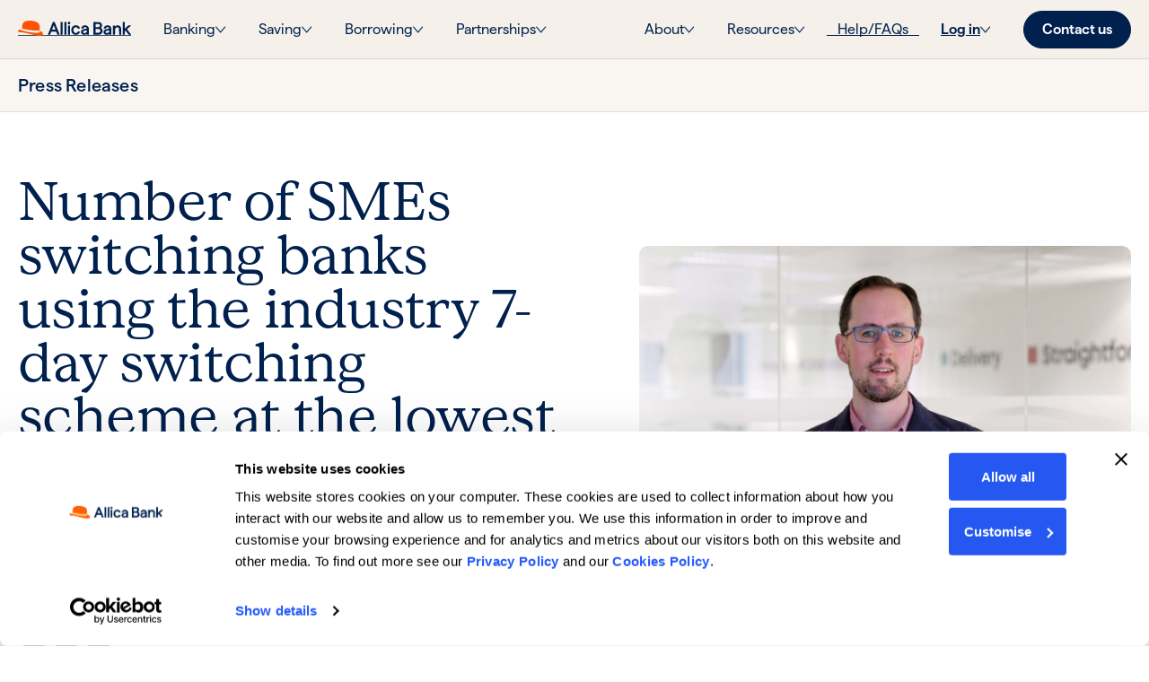

--- FILE ---
content_type: text/html; charset=UTF-8
request_url: https://www.allica.bank/press-releases/number-of-smes-switching-banks-using-the-industry-7-day-switching-scheme-at-the-lowest-level-for-10-years-new-research-shows
body_size: 16524
content:
<!doctype html><html lang="en"><head><script type="application/javascript" id="hs-cookie-banner-scan" data-hs-allowed="true" src="/_hcms/cookie-banner/auto-blocking.js?portalId=6893527&amp;domain=www.allica.bank"></script>
    <meta charset="utf-8">
    <title>Number of SMEs switching banks using the industry 7-day switching scheme at the lowest level for 10 years, new research shows</title>
    <link rel="shortcut icon" href="https://www.allica.bank/hubfs/New%20Website%20Theme%202024/logos-and-icons/brand/allica-favicon-orange-transparent.png">
    <meta name="description" content="Allica Bank, UK’s fastest-growing fintech, planning growth with new business current account.">
    <link rel="icon" href="favicon.ico" type="image/x-icon">
    
    
    
    
      
    
    
    
    
    
    
    
    
    
    
    <meta name="viewport" content="width=device-width, initial-scale=1">

    
    <meta property="og:description" content="Allica Bank, UK’s fastest-growing fintech, planning growth with new business current account.">
    <meta property="og:title" content="Number of SMEs switching banks using the industry 7-day switching scheme at the lowest level for 10 years, new research shows">
    <meta name="twitter:description" content="Allica Bank, UK’s fastest-growing fintech, planning growth with new business current account.">
    <meta name="twitter:title" content="Number of SMEs switching banks using the industry 7-day switching scheme at the lowest level for 10 years, new research shows">

    
<!--  Added by CookieBot integration -->
<script id="Cookiebot" src="https://consent.cookiebot.com/uc.js" data-cbid="02693e01-b4dd-48b1-9670-5c804a386b7b" data-blockingmode="auto" type="text/javascript">
                </script>
<!-- /Added by CookieBot integration -->


    

    <style>
a.cta_button{-moz-box-sizing:content-box !important;-webkit-box-sizing:content-box !important;box-sizing:content-box !important;vertical-align:middle}.hs-breadcrumb-menu{list-style-type:none;margin:0px 0px 0px 0px;padding:0px 0px 0px 0px}.hs-breadcrumb-menu-item{float:left;padding:10px 0px 10px 10px}.hs-breadcrumb-menu-divider:before{content:'›';padding-left:10px}.hs-featured-image-link{border:0}.hs-featured-image{float:right;margin:0 0 20px 20px;max-width:50%}@media (max-width: 568px){.hs-featured-image{float:none;margin:0;width:100%;max-width:100%}}.hs-screen-reader-text{clip:rect(1px, 1px, 1px, 1px);height:1px;overflow:hidden;position:absolute !important;width:1px}
</style>


      <link rel="stylesheet" href="https://cdn.jsdelivr.net/npm/@splidejs/splide@4.1.4/dist/css/splide.min.css" integrity="sha256-5uKiXEwbaQh9cgd2/5Vp6WmMnsUr3VZZw0a8rKnOKNU=" crossorigin="anonymous">
    
<link rel="stylesheet" href="https://www.allica.bank/hubfs/hub_generated/template_assets/1/182805527298/1769174743055/template_main.min.css">
<link rel="stylesheet" href="https://www.allica.bank/hubfs/hub_generated/template_assets/1/182805527299/1769174741588/template_blog.min.css">
<link rel="stylesheet" href="https://www.allica.bank/hubfs/hub_generated/template_assets/1/182806733579/1769174743466/template_theme-overrides.min.css">
<link rel="stylesheet" href="https://www.allica.bank/hubfs/hub_generated/module_assets/1/183226606676/1761054624953/module_mega-menu.min.css">
<link rel="stylesheet" href="https://www.allica.bank/hubfs/hub_generated/module_assets/1/183810287761/1740877182769/module_in-page-menu.min.css">
<link rel="stylesheet" href="https://www.allica.bank/hubfs/hub_generated/module_assets/1/193237646185/1753366159807/module_blog-topics-menu-bar.min.css">
<link rel="stylesheet" href="https://www.allica.bank/hubfs/hub_generated/module_assets/1/182842482868/1742625135357/module_footer-socials.min.css">

    <script src="https://cdnjs.cloudflare.com/ajax/libs/jquery/3.6.0/jquery.min.js"></script>
<script src="https://cdnjs.cloudflare.com/ajax/libs/jquery-migrate/3.3.2/jquery-migrate.min.js"></script>


    

<!-- TrustBox script -->
<script type="text/javascript" src="//widget.trustpilot.com/bootstrap/v5/tp.widget.bootstrap.min.js" async></script>
<!-- End TrustBox script -->

<!-- Google Consent Mode -->
   <script data-cookieconsent="ignore">
     window.dataLayer = window.dataLayer || [];
     function gtag() {
       dataLayer.push(arguments)
     }
     gtag("consent", "default", {
       ad_personalization: "denied",
       ad_storage: "denied",
       ad_user_data: "denied",
       analytics_storage: "denied",
       functionality_storage: "denied",
       personalization_storage: "denied",
       security_storage: "granted",
       wait_for_update: 500
     });
     gtag("set", "ads_data_redaction", true);
     gtag("set", "url_passthrough", true);
   </script>
   <!-- End Google Consent Mode-->


   <!-- Google Tag Manager -->
   <script data-cookieconsent="ignore">
   (function(w,d,s,l,i){w[l]=w[l]||[];w[l].push({'gtm.start':
   new Date().getTime(),event:'gtm.js'});var f=d.getElementsByTagName(s)[0],
   j=d.createElement(s),dl=l!='dataLayer'?'&l='+l:'';j.async=true;j.src=
   'https://www.googletagmanager.com/gtm.js?id='+i+dl;f.parentNode.insertBefore(j,f);
   })(window,document,'script','dataLayer','GTM-PBKPPGL');</script>
   <!-- End Google Tag Manager -->


   <!-- Cookiebot CMP-->
   <script id="Cookiebot" src="https://consent.cookiebot.com/uc.js" data-cbid="02693e01-b4dd-48b1-9670-5c804a386b7b" data-blockingmode="auto" type="text/javascript" data-consentmode-defaults="disabled"></script>
   <!-- End Cookiebot CMP -->

<link rel="amphtml" href="https://www.allica.bank/press-releases/number-of-smes-switching-banks-using-the-industry-7-day-switching-scheme-at-the-lowest-level-for-10-years-new-research-shows?hs_amp=true">

<meta property="og:image" content="https://www.allica.bank/hubfs/richard-welcome%20copy%202-1.jpg">
<meta property="og:image:width" content="1200">
<meta property="og:image:height" content="800">
<meta property="og:image:alt" content="richard davies allica bank">
<meta name="twitter:image" content="https://www.allica.bank/hubfs/richard-welcome%20copy%202-1.jpg">
<meta name="twitter:image:alt" content="richard davies allica bank">

<meta property="og:url" content="https://www.allica.bank/press-releases/number-of-smes-switching-banks-using-the-industry-7-day-switching-scheme-at-the-lowest-level-for-10-years-new-research-shows">
<meta name="twitter:card" content="summary_large_image">

<link rel="canonical" href="https://www.allica.bank/press-releases/number-of-smes-switching-banks-using-the-industry-7-day-switching-scheme-at-the-lowest-level-for-10-years-new-research-shows">

<meta property="og:type" content="article">
<link rel="alternate" type="application/rss+xml" href="https://www.allica.bank/press-releases/rss.xml">
<meta name="twitter:domain" content="www.allica.bank">
<script src="//platform.linkedin.com/in.js" type="text/javascript">
    lang: en_US
</script>

<meta http-equiv="content-language" content="en">






    
  <meta name="generator" content="HubSpot"></head>
  <body id="l-body" class="">
    
    
    
    
    
    
    
    
    <div class="body-wrapper   hs-content-id-153331895160 hs-blog-post hs-blog-id-37667671929">
      
        
        <div data-global-resource-path="allica-bank-2024/templates/partials/header.html"><header id="js-header" class="l-header l-flex l-flex--direction-row l-flex--justify-content-center">
  <a href="#l-main-content" class="l-header__skip">Skip to content</a>
  <div class="l-header__inner l-flex l-flex--direction-row l-flex--justify-content-space-between">
    <div class="c-header-logo l-flex l-flex--align-items-center">
      <div id="hs_cos_wrapper_site_logo" class="hs_cos_wrapper hs_cos_wrapper_widget hs_cos_wrapper_type_module widget-type-logo" style="" data-hs-cos-general-type="widget" data-hs-cos-type="module">
  






















  
  <span id="hs_cos_wrapper_site_logo_hs_logo_widget" class="hs_cos_wrapper hs_cos_wrapper_widget hs_cos_wrapper_type_logo" style="" data-hs-cos-general-type="widget" data-hs-cos-type="logo"><a href="/" id="hs-link-site_logo_hs_logo_widget" style="border-width:0px;border:0px;"><img src="https://www.allica.bank/hubfs/New%20Website%20Theme%202024/logos-and-icons/brand/Allica-Bank-Primary-Dark-RGB-optimised.svg" class="hs-image-widget " height="19" style="height: auto;width:143px;border-width:0px;border:0px;" width="143" alt="Allica-Bank-Primary-Dark-RGB-optimised" title="Allica-Bank-Primary-Dark-RGB-optimised"></a></span>
</div>
    </div>
    <div class="l-header__menu-and-buttons l-flex l-flex--align-items-center l-flex--align-content-stretch l-flex--wrap">
      <div id="hs_cos_wrapper_mega_menu" class="hs_cos_wrapper hs_cos_wrapper_widget hs_cos_wrapper_type_module" style="" data-hs-cos-general-type="widget" data-hs-cos-type="module">



<div id="js-mega-menu" class="l-mega-menu l-flex l-flex--align-items-center l-flex--justify-content-space-between">
  <nav class="c-mega-menu l-flex--align-items-center l-flex--direction-column l-flex--direction-row--1080 l-flex--justify-content-flex-start l-flex--justify-content-space-between--1080" aria-label="Main Navigation">
    <div class="c-mega-menu__left-menu l-flex l-flex--direction-column l-flex--direction-row--1080 l-flex--justify-content-flex-start l-flex--align-items-center--1080 l-flex--align-content-stretch--1080 l-flex--wrap--1080">
      
        
          <div class="c-mega-menu__menu-drop-down-item">
            <button type="button" class="c-mega-menu__menu-drop-down-item-link l-flex l-flex--align-items-center l-flex--justify-content-space-between">
              <span class="c-mega-menu__menu-drop-down-item-text">
                Banking
              </span>
              <span class="c-mega-menu__menu-drop-down-item-chevron l-flex">
                <svg xmlns="http://www.w3.org/2000/svg" width="12" height="8" viewbox="0 0 12 8" fill="none">
                  <path d="M0.300329 1.49625L5.30008 7.32894C5.34651 7.38317 5.40165 7.42619 5.46235 7.45554C5.52304 7.48489 5.5881 7.5 5.65381 7.5C5.71951 7.5 5.78457 7.48489 5.84527 7.45554C5.90597 7.42619 5.96111 7.38317 6.00754 7.32894L11.0073 1.49625C11.1011 1.38681 11.1538 1.23837 11.1538 1.08359C11.1538 0.928814 11.1011 0.780375 11.0073 0.67093C10.9135 0.561485 10.7862 0.5 10.6536 0.5C10.5209 0.5 10.3936 0.561485 10.2998 0.67093L5.65381 6.09168L1.00779 0.670929C0.961342 0.616738 0.906194 0.57375 0.8455 0.544422C0.784806 0.515094 0.719755 0.499999 0.654061 0.499999C0.588367 0.499999 0.523317 0.515094 0.462624 0.544422C0.40193 0.57375 0.346782 0.616737 0.300329 0.670929C0.253877 0.725121 0.217029 0.789456 0.191889 0.86026C0.166749 0.931065 0.153809 1.00695 0.153809 1.08359C0.153809 1.16023 0.166749 1.23612 0.191889 1.30692C0.217029 1.37773 0.253877 1.44206 0.300329 1.49625Z" fill="#00204E" />
                </svg>
              </span>
            </button>
            <div class="c-mega-menu__menu-drop-down-section l-flex--justify-content-center">
              <div class="c-mega-menu__menu-drop-down-section-inner l-flex l-flex--direction-column l-flex--direction-row--1080 l-flex--justify-content-flex-start l-flex--justify-content-center--1080">
                
                  
                    <div class="c-mega-menu__menu-drop-down-column">
                      
                        
                        
                        <a href="https://www.allica.bank/business-current-account" class="c-mega-menu__left-menu-link  l-flex l-flex--direction-column ">
                          <div class="c-mega-menu__left-menu-link-title">Business bank account</div>
                          <div class="c-mega-menu__left-menu-link-sub-title">Made for established businesses</div>
                        </a>
                      
                        
                        
                        <a href="https://www.allica.bank/info/find-your-relationship-manager" class="c-mega-menu__left-menu-link  l-flex l-flex--direction-column ">
                          <div class="c-mega-menu__left-menu-link-title">Relationship manager</div>
                          <div class="c-mega-menu__left-menu-link-sub-title">Find your relationship manager</div>
                        </a>
                      
                        
                        
                        <a href="https://www.allica.bank/fiduciary-sectors" class="c-mega-menu__left-menu-link  l-flex l-flex--direction-column ">
                          <div class="c-mega-menu__left-menu-link-title">Fiduciary sector banking</div>
                          <div class="c-mega-menu__left-menu-link-sub-title">Built for professional services</div>
                        </a>
                      
                    </div>
                  
                
                
                  <div class="c-mega-menu__left-menu-cta">
                    
                    
                    <a class="c-mega-menu__left-menu-cta-card-link" href="https://www.allica.bank/business-current-account">
                    </a>
                    
                      
                      
                        
                      
                      
                      <img src="https://www.allica.bank/hs-fs/hubfs/menu-card.jpg?width=340&amp;height=244&amp;name=menu-card.jpg" alt="menu-card" loading="eager" width="340" height="244" style="max-width: 100%; height: auto;" srcset="https://www.allica.bank/hs-fs/hubfs/menu-card.jpg?width=170&amp;height=122&amp;name=menu-card.jpg 170w, https://www.allica.bank/hs-fs/hubfs/menu-card.jpg?width=340&amp;height=244&amp;name=menu-card.jpg 340w, https://www.allica.bank/hs-fs/hubfs/menu-card.jpg?width=510&amp;height=366&amp;name=menu-card.jpg 510w, https://www.allica.bank/hs-fs/hubfs/menu-card.jpg?width=680&amp;height=488&amp;name=menu-card.jpg 680w, https://www.allica.bank/hs-fs/hubfs/menu-card.jpg?width=850&amp;height=610&amp;name=menu-card.jpg 850w, https://www.allica.bank/hs-fs/hubfs/menu-card.jpg?width=1020&amp;height=732&amp;name=menu-card.jpg 1020w" sizes="(max-width: 340px) 100vw, 340px">
                    
                    <div class="c-mega-menu__left-menu-cta-title">Discover business banking with Allica Bank</div>
                    <div class="c-mega-menu__left-menu-cta-link l-flex l-flex--align-items-center">
                      <a class="c-link--arrow" href="https://www.allica.bank/business-current-account">
                        Learn more
                      </a>
                    </div>
                  </div>
                
              </div>
            </div>
          </div>
        
      
        
          <div class="c-mega-menu__menu-drop-down-item">
            <button type="button" class="c-mega-menu__menu-drop-down-item-link l-flex l-flex--align-items-center l-flex--justify-content-space-between">
              <span class="c-mega-menu__menu-drop-down-item-text">
                Saving
              </span>
              <span class="c-mega-menu__menu-drop-down-item-chevron l-flex">
                <svg xmlns="http://www.w3.org/2000/svg" width="12" height="8" viewbox="0 0 12 8" fill="none">
                  <path d="M0.300329 1.49625L5.30008 7.32894C5.34651 7.38317 5.40165 7.42619 5.46235 7.45554C5.52304 7.48489 5.5881 7.5 5.65381 7.5C5.71951 7.5 5.78457 7.48489 5.84527 7.45554C5.90597 7.42619 5.96111 7.38317 6.00754 7.32894L11.0073 1.49625C11.1011 1.38681 11.1538 1.23837 11.1538 1.08359C11.1538 0.928814 11.1011 0.780375 11.0073 0.67093C10.9135 0.561485 10.7862 0.5 10.6536 0.5C10.5209 0.5 10.3936 0.561485 10.2998 0.67093L5.65381 6.09168L1.00779 0.670929C0.961342 0.616738 0.906194 0.57375 0.8455 0.544422C0.784806 0.515094 0.719755 0.499999 0.654061 0.499999C0.588367 0.499999 0.523317 0.515094 0.462624 0.544422C0.40193 0.57375 0.346782 0.616737 0.300329 0.670929C0.253877 0.725121 0.217029 0.789456 0.191889 0.86026C0.166749 0.931065 0.153809 1.00695 0.153809 1.08359C0.153809 1.16023 0.166749 1.23612 0.191889 1.30692C0.217029 1.37773 0.253877 1.44206 0.300329 1.49625Z" fill="#00204E" />
                </svg>
              </span>
            </button>
            <div class="c-mega-menu__menu-drop-down-section l-flex--justify-content-center">
              <div class="c-mega-menu__menu-drop-down-section-inner l-flex l-flex--direction-column l-flex--direction-row--1080 l-flex--justify-content-flex-start l-flex--justify-content-center--1080">
                
                  
                    <div class="c-mega-menu__menu-drop-down-column">
                      
                        
                        
                        <a href="https://www.allica.bank/business-savings" class="c-mega-menu__left-menu-link  l-flex l-flex--direction-column ">
                          <div class="c-mega-menu__left-menu-link-title">Business savings</div>
                          <div class="c-mega-menu__left-menu-link-sub-title">Put your company's cash to work</div>
                        </a>
                      
                        
                        
                        <a href="https://www.allica.bank/personal-savings" class="c-mega-menu__left-menu-link  l-flex l-flex--direction-column ">
                          <div class="c-mega-menu__left-menu-link-title">Personal savings</div>
                          <div class="c-mega-menu__left-menu-link-sub-title">Make the most of your money</div>
                        </a>
                      
                    </div>
                  
                
                
              </div>
            </div>
          </div>
        
      
        
          <div class="c-mega-menu__menu-drop-down-item">
            <button type="button" class="c-mega-menu__menu-drop-down-item-link l-flex l-flex--align-items-center l-flex--justify-content-space-between">
              <span class="c-mega-menu__menu-drop-down-item-text">
                Borrowing
              </span>
              <span class="c-mega-menu__menu-drop-down-item-chevron l-flex">
                <svg xmlns="http://www.w3.org/2000/svg" width="12" height="8" viewbox="0 0 12 8" fill="none">
                  <path d="M0.300329 1.49625L5.30008 7.32894C5.34651 7.38317 5.40165 7.42619 5.46235 7.45554C5.52304 7.48489 5.5881 7.5 5.65381 7.5C5.71951 7.5 5.78457 7.48489 5.84527 7.45554C5.90597 7.42619 5.96111 7.38317 6.00754 7.32894L11.0073 1.49625C11.1011 1.38681 11.1538 1.23837 11.1538 1.08359C11.1538 0.928814 11.1011 0.780375 11.0073 0.67093C10.9135 0.561485 10.7862 0.5 10.6536 0.5C10.5209 0.5 10.3936 0.561485 10.2998 0.67093L5.65381 6.09168L1.00779 0.670929C0.961342 0.616738 0.906194 0.57375 0.8455 0.544422C0.784806 0.515094 0.719755 0.499999 0.654061 0.499999C0.588367 0.499999 0.523317 0.515094 0.462624 0.544422C0.40193 0.57375 0.346782 0.616737 0.300329 0.670929C0.253877 0.725121 0.217029 0.789456 0.191889 0.86026C0.166749 0.931065 0.153809 1.00695 0.153809 1.08359C0.153809 1.16023 0.166749 1.23612 0.191889 1.30692C0.217029 1.37773 0.253877 1.44206 0.300329 1.49625Z" fill="#00204E" />
                </svg>
              </span>
            </button>
            <div class="c-mega-menu__menu-drop-down-section l-flex--justify-content-center">
              <div class="c-mega-menu__menu-drop-down-section-inner l-flex l-flex--direction-column l-flex--direction-row--1080 l-flex--justify-content-flex-start l-flex--justify-content-center--1080">
                
                  
                    <div class="c-mega-menu__menu-drop-down-column">
                      
                        
                        
                        <a href="https://www.allica.bank/commercial-mortgages" class="c-mega-menu__left-menu-link  l-flex l-flex--direction-column ">
                          <div class="c-mega-menu__left-menu-link-title">Commercial mortgages</div>
                          <div class="c-mega-menu__left-menu-link-sub-title">Property finance tailored to you</div>
                        </a>
                      
                        
                        
                        <a href="https://www.allica.bank/asset-finance" class="c-mega-menu__left-menu-link  l-flex l-flex--direction-column ">
                          <div class="c-mega-menu__left-menu-link-title">Asset finance</div>
                          <div class="c-mega-menu__left-menu-link-sub-title">Unlock the tools you need to grow</div>
                        </a>
                      
                        
                        
                        <a href="https://www.allica.bank/growth-finance" class="c-mega-menu__left-menu-link  l-flex l-flex--direction-column ">
                          <div class="c-mega-menu__left-menu-link-title">Growth finance</div>
                          <div class="c-mega-menu__left-menu-link-sub-title">Bespoke solutions tailored to you</div>
                        </a>
                      
                        
                        
                        <a href="https://www.allica.bank/bridging-finance" class="c-mega-menu__left-menu-link  l-flex l-flex--direction-column ">
                          <div class="c-mega-menu__left-menu-link-title">Bridging finance</div>
                          <div class="c-mega-menu__left-menu-link-sub-title">Short-term property finance</div>
                        </a>
                      
                    </div>
                  
                
                
                  <div class="c-mega-menu__left-menu-cta">
                    
                    
                    <a class="c-mega-menu__left-menu-cta-card-link" href="https://www.allica.bank/info/find-your-relationship-manager">
                    </a>
                    
                      
                      
                        
                      
                      
                      <img src="https://www.allica.bank/hs-fs/hubfs/New%20Website%20Theme%202024/placeholder-images/rm-placeholder.png?width=300&amp;height=215&amp;name=rm-placeholder.png" alt="rm-placeholder" loading="eager" width="300" height="215" style="max-width: 100%; height: auto;" srcset="https://www.allica.bank/hs-fs/hubfs/New%20Website%20Theme%202024/placeholder-images/rm-placeholder.png?width=150&amp;height=108&amp;name=rm-placeholder.png 150w, https://www.allica.bank/hs-fs/hubfs/New%20Website%20Theme%202024/placeholder-images/rm-placeholder.png?width=300&amp;height=215&amp;name=rm-placeholder.png 300w, https://www.allica.bank/hs-fs/hubfs/New%20Website%20Theme%202024/placeholder-images/rm-placeholder.png?width=450&amp;height=323&amp;name=rm-placeholder.png 450w, https://www.allica.bank/hs-fs/hubfs/New%20Website%20Theme%202024/placeholder-images/rm-placeholder.png?width=600&amp;height=430&amp;name=rm-placeholder.png 600w, https://www.allica.bank/hs-fs/hubfs/New%20Website%20Theme%202024/placeholder-images/rm-placeholder.png?width=750&amp;height=538&amp;name=rm-placeholder.png 750w, https://www.allica.bank/hs-fs/hubfs/New%20Website%20Theme%202024/placeholder-images/rm-placeholder.png?width=900&amp;height=645&amp;name=rm-placeholder.png 900w" sizes="(max-width: 300px) 100vw, 300px">
                    
                    <div class="c-mega-menu__left-menu-cta-title">Meet your local Relationship Manager</div>
                    <div class="c-mega-menu__left-menu-cta-link l-flex l-flex--align-items-center">
                      <a class="c-link--arrow" href="https://www.allica.bank/info/find-your-relationship-manager">
                        Start now
                      </a>
                    </div>
                  </div>
                
              </div>
            </div>
          </div>
        
      
        
          <div class="c-mega-menu__menu-drop-down-item">
            <button type="button" class="c-mega-menu__menu-drop-down-item-link l-flex l-flex--align-items-center l-flex--justify-content-space-between">
              <span class="c-mega-menu__menu-drop-down-item-text">
                Partnerships
              </span>
              <span class="c-mega-menu__menu-drop-down-item-chevron l-flex">
                <svg xmlns="http://www.w3.org/2000/svg" width="12" height="8" viewbox="0 0 12 8" fill="none">
                  <path d="M0.300329 1.49625L5.30008 7.32894C5.34651 7.38317 5.40165 7.42619 5.46235 7.45554C5.52304 7.48489 5.5881 7.5 5.65381 7.5C5.71951 7.5 5.78457 7.48489 5.84527 7.45554C5.90597 7.42619 5.96111 7.38317 6.00754 7.32894L11.0073 1.49625C11.1011 1.38681 11.1538 1.23837 11.1538 1.08359C11.1538 0.928814 11.1011 0.780375 11.0073 0.67093C10.9135 0.561485 10.7862 0.5 10.6536 0.5C10.5209 0.5 10.3936 0.561485 10.2998 0.67093L5.65381 6.09168L1.00779 0.670929C0.961342 0.616738 0.906194 0.57375 0.8455 0.544422C0.784806 0.515094 0.719755 0.499999 0.654061 0.499999C0.588367 0.499999 0.523317 0.515094 0.462624 0.544422C0.40193 0.57375 0.346782 0.616737 0.300329 0.670929C0.253877 0.725121 0.217029 0.789456 0.191889 0.86026C0.166749 0.931065 0.153809 1.00695 0.153809 1.08359C0.153809 1.16023 0.166749 1.23612 0.191889 1.30692C0.217029 1.37773 0.253877 1.44206 0.300329 1.49625Z" fill="#00204E" />
                </svg>
              </span>
            </button>
            <div class="c-mega-menu__menu-drop-down-section l-flex--justify-content-center">
              <div class="c-mega-menu__menu-drop-down-section-inner l-flex l-flex--direction-column l-flex--direction-row--1080 l-flex--justify-content-flex-start l-flex--justify-content-center--1080">
                
                  
                    <div class="c-mega-menu__menu-drop-down-column">
                      
                        
                        
                        <a href="https://www.allica.bank/introducers" class="c-mega-menu__left-menu-link  l-flex l-flex--direction-column ">
                          <div class="c-mega-menu__left-menu-link-title">Brokers</div>
                          <div class="c-mega-menu__left-menu-link-sub-title">Become an introducer/broker</div>
                        </a>
                      
                        
                        
                        <a href="https://www.allica.bank/accountants" class="c-mega-menu__left-menu-link  l-flex l-flex--direction-column ">
                          <div class="c-mega-menu__left-menu-link-title">Accountants</div>
                          <div class="c-mega-menu__left-menu-link-sub-title">Help your clients bank better</div>
                        </a>
                      
                        
                        
                        <a href="https://www.allica.bank/enterprise-partners" class="c-mega-menu__left-menu-link  l-flex l-flex--direction-column ">
                          <div class="c-mega-menu__left-menu-link-title">Enterprise</div>
                          <div class="c-mega-menu__left-menu-link-sub-title">Join forces with Allica</div>
                        </a>
                      
                    </div>
                  
                
                
              </div>
            </div>
          </div>
        
      
    </div>
    <div class="c-mega-menu__right-menu l-flex l-flex--direction-column l-flex--direction-row--1080 l-flex--justify-content-flex-end--1080 l-flex--align-items-center--1080">
      
        
          <div class="c-mega-menu__menu-drop-down-item">
            <button type="button" class="c-mega-menu__menu-drop-down-item-link l-flex l-flex--align-items-center l-flex--justify-content-space-between">
              <span class="c-mega-menu__menu-drop-down-item-text">
                About
              </span>
              <span class="c-mega-menu__menu-drop-down-item-chevron l-flex">
                <svg xmlns="http://www.w3.org/2000/svg" width="12" height="8" viewbox="0 0 12 8" fill="none">
                  <path d="M0.300329 1.49625L5.30008 7.32894C5.34651 7.38317 5.40165 7.42619 5.46235 7.45554C5.52304 7.48489 5.5881 7.5 5.65381 7.5C5.71951 7.5 5.78457 7.48489 5.84527 7.45554C5.90597 7.42619 5.96111 7.38317 6.00754 7.32894L11.0073 1.49625C11.1011 1.38681 11.1538 1.23837 11.1538 1.08359C11.1538 0.928814 11.1011 0.780375 11.0073 0.67093C10.9135 0.561485 10.7862 0.5 10.6536 0.5C10.5209 0.5 10.3936 0.561485 10.2998 0.67093L5.65381 6.09168L1.00779 0.670929C0.961342 0.616738 0.906194 0.57375 0.8455 0.544422C0.784806 0.515094 0.719755 0.499999 0.654061 0.499999C0.588367 0.499999 0.523317 0.515094 0.462624 0.544422C0.40193 0.57375 0.346782 0.616737 0.300329 0.670929C0.253877 0.725121 0.217029 0.789456 0.191889 0.86026C0.166749 0.931065 0.153809 1.00695 0.153809 1.08359C0.153809 1.16023 0.166749 1.23612 0.191889 1.30692C0.217029 1.37773 0.253877 1.44206 0.300329 1.49625Z" fill="#00204E" />
                </svg>
              </span>
            </button>
            <div class="c-mega-menu__menu-drop-down-section c-mega-menu__menu-drop-down-section--single-column">
              <div class="c-mega-menu__menu-drop-down-section-inner l-flex l-flex--direction-column">
                
                  
                    
                    
                      
                      
                      <a href="https://www.allica.bank/about-us" class="c-mega-menu__right-menu-link l-flex l-flex--align-items-center ">
                        <svg width="16" height="16" viewbox="0 0 16 16" fill="none" xmlns="http://www.w3.org/2000/svg">
                          <path d="M13.8538 8.35354L9.35375 12.8535C9.25993 12.9474 9.13268 13.0001 9 13.0001C8.86732 13.0001 8.74007 12.9474 8.64625 12.8535C8.55243 12.7597 8.49972 12.6325 8.49972 12.4998C8.49972 12.3671 8.55243 12.2399 8.64625 12.146L12.2931 8.49979H2.5C2.36739 8.49979 2.24021 8.44711 2.14645 8.35334C2.05268 8.25958 2 8.1324 2 7.99979C2 7.86718 2.05268 7.74 2.14645 7.64624C2.24021 7.55247 2.36739 7.49979 2.5 7.49979H12.2931L8.64625 3.85354C8.55243 3.75972 8.49972 3.63247 8.49972 3.49979C8.49972 3.36711 8.55243 3.23986 8.64625 3.14604C8.74007 3.05222 8.86732 2.99951 9 2.99951C9.13268 2.99951 9.25993 3.05222 9.35375 3.14604L13.8538 7.64604C13.9002 7.69248 13.9371 7.74762 13.9623 7.80832C13.9874 7.86902 14.0004 7.93408 14.0004 7.99979C14.0004 8.0655 13.9874 8.13056 13.9623 8.19126C13.9371 8.25196 13.9002 8.3071 13.8538 8.35354Z" fill="#00204E" />
                        </svg>
                        About Allica
                      </a>
                    
                      
                      
                      <a href="https://www.allica.bank/press-releases" class="c-mega-menu__right-menu-link l-flex l-flex--align-items-center ">
                        <svg width="16" height="16" viewbox="0 0 16 16" fill="none" xmlns="http://www.w3.org/2000/svg">
                          <path d="M13.8538 8.35354L9.35375 12.8535C9.25993 12.9474 9.13268 13.0001 9 13.0001C8.86732 13.0001 8.74007 12.9474 8.64625 12.8535C8.55243 12.7597 8.49972 12.6325 8.49972 12.4998C8.49972 12.3671 8.55243 12.2399 8.64625 12.146L12.2931 8.49979H2.5C2.36739 8.49979 2.24021 8.44711 2.14645 8.35334C2.05268 8.25958 2 8.1324 2 7.99979C2 7.86718 2.05268 7.74 2.14645 7.64624C2.24021 7.55247 2.36739 7.49979 2.5 7.49979H12.2931L8.64625 3.85354C8.55243 3.75972 8.49972 3.63247 8.49972 3.49979C8.49972 3.36711 8.55243 3.23986 8.64625 3.14604C8.74007 3.05222 8.86732 2.99951 9 2.99951C9.13268 2.99951 9.25993 3.05222 9.35375 3.14604L13.8538 7.64604C13.9002 7.69248 13.9371 7.74762 13.9623 7.80832C13.9874 7.86902 14.0004 7.93408 14.0004 7.99979C14.0004 8.0655 13.9874 8.13056 13.9623 8.19126C13.9371 8.25196 13.9002 8.3071 13.8538 8.35354Z" fill="#00204E" />
                        </svg>
                        Press
                      </a>
                    
                      
                      
                      <a href="https://www.allica.bank/customer-stories" class="c-mega-menu__right-menu-link l-flex l-flex--align-items-center ">
                        <svg width="16" height="16" viewbox="0 0 16 16" fill="none" xmlns="http://www.w3.org/2000/svg">
                          <path d="M13.8538 8.35354L9.35375 12.8535C9.25993 12.9474 9.13268 13.0001 9 13.0001C8.86732 13.0001 8.74007 12.9474 8.64625 12.8535C8.55243 12.7597 8.49972 12.6325 8.49972 12.4998C8.49972 12.3671 8.55243 12.2399 8.64625 12.146L12.2931 8.49979H2.5C2.36739 8.49979 2.24021 8.44711 2.14645 8.35334C2.05268 8.25958 2 8.1324 2 7.99979C2 7.86718 2.05268 7.74 2.14645 7.64624C2.24021 7.55247 2.36739 7.49979 2.5 7.49979H12.2931L8.64625 3.85354C8.55243 3.75972 8.49972 3.63247 8.49972 3.49979C8.49972 3.36711 8.55243 3.23986 8.64625 3.14604C8.74007 3.05222 8.86732 2.99951 9 2.99951C9.13268 2.99951 9.25993 3.05222 9.35375 3.14604L13.8538 7.64604C13.9002 7.69248 13.9371 7.74762 13.9623 7.80832C13.9874 7.86902 14.0004 7.93408 14.0004 7.99979C14.0004 8.0655 13.9874 8.13056 13.9623 8.19126C13.9371 8.25196 13.9002 8.3071 13.8538 8.35354Z" fill="#00204E" />
                        </svg>
                        Customer stories
                      </a>
                    
                      
                      
                      <a href="https://www.allica.bank/careers" class="c-mega-menu__right-menu-link l-flex l-flex--align-items-center ">
                        <svg width="16" height="16" viewbox="0 0 16 16" fill="none" xmlns="http://www.w3.org/2000/svg">
                          <path d="M13.8538 8.35354L9.35375 12.8535C9.25993 12.9474 9.13268 13.0001 9 13.0001C8.86732 13.0001 8.74007 12.9474 8.64625 12.8535C8.55243 12.7597 8.49972 12.6325 8.49972 12.4998C8.49972 12.3671 8.55243 12.2399 8.64625 12.146L12.2931 8.49979H2.5C2.36739 8.49979 2.24021 8.44711 2.14645 8.35334C2.05268 8.25958 2 8.1324 2 7.99979C2 7.86718 2.05268 7.74 2.14645 7.64624C2.24021 7.55247 2.36739 7.49979 2.5 7.49979H12.2931L8.64625 3.85354C8.55243 3.75972 8.49972 3.63247 8.49972 3.49979C8.49972 3.36711 8.55243 3.23986 8.64625 3.14604C8.74007 3.05222 8.86732 2.99951 9 2.99951C9.13268 2.99951 9.25993 3.05222 9.35375 3.14604L13.8538 7.64604C13.9002 7.69248 13.9371 7.74762 13.9623 7.80832C13.9874 7.86902 14.0004 7.93408 14.0004 7.99979C14.0004 8.0655 13.9874 8.13056 13.9623 8.19126C13.9371 8.25196 13.9002 8.3071 13.8538 8.35354Z" fill="#00204E" />
                        </svg>
                        Careers
                      </a>
                    
                      
                      
                      <a href="https://www.allica.bank/technology-at-allica" class="c-mega-menu__right-menu-link l-flex l-flex--align-items-center ">
                        <svg width="16" height="16" viewbox="0 0 16 16" fill="none" xmlns="http://www.w3.org/2000/svg">
                          <path d="M13.8538 8.35354L9.35375 12.8535C9.25993 12.9474 9.13268 13.0001 9 13.0001C8.86732 13.0001 8.74007 12.9474 8.64625 12.8535C8.55243 12.7597 8.49972 12.6325 8.49972 12.4998C8.49972 12.3671 8.55243 12.2399 8.64625 12.146L12.2931 8.49979H2.5C2.36739 8.49979 2.24021 8.44711 2.14645 8.35334C2.05268 8.25958 2 8.1324 2 7.99979C2 7.86718 2.05268 7.74 2.14645 7.64624C2.24021 7.55247 2.36739 7.49979 2.5 7.49979H12.2931L8.64625 3.85354C8.55243 3.75972 8.49972 3.63247 8.49972 3.49979C8.49972 3.36711 8.55243 3.23986 8.64625 3.14604C8.74007 3.05222 8.86732 2.99951 9 2.99951C9.13268 2.99951 9.25993 3.05222 9.35375 3.14604L13.8538 7.64604C13.9002 7.69248 13.9371 7.74762 13.9623 7.80832C13.9874 7.86902 14.0004 7.93408 14.0004 7.99979C14.0004 8.0655 13.9874 8.13056 13.9623 8.19126C13.9371 8.25196 13.9002 8.3071 13.8538 8.35354Z" fill="#00204E" />
                        </svg>
                        Technology at Allica
                      </a>
                    
                      
                      
                      <a href="https://www.allica.bank/investor-relations" class="c-mega-menu__right-menu-link l-flex l-flex--align-items-center ">
                        <svg width="16" height="16" viewbox="0 0 16 16" fill="none" xmlns="http://www.w3.org/2000/svg">
                          <path d="M13.8538 8.35354L9.35375 12.8535C9.25993 12.9474 9.13268 13.0001 9 13.0001C8.86732 13.0001 8.74007 12.9474 8.64625 12.8535C8.55243 12.7597 8.49972 12.6325 8.49972 12.4998C8.49972 12.3671 8.55243 12.2399 8.64625 12.146L12.2931 8.49979H2.5C2.36739 8.49979 2.24021 8.44711 2.14645 8.35334C2.05268 8.25958 2 8.1324 2 7.99979C2 7.86718 2.05268 7.74 2.14645 7.64624C2.24021 7.55247 2.36739 7.49979 2.5 7.49979H12.2931L8.64625 3.85354C8.55243 3.75972 8.49972 3.63247 8.49972 3.49979C8.49972 3.36711 8.55243 3.23986 8.64625 3.14604C8.74007 3.05222 8.86732 2.99951 9 2.99951C9.13268 2.99951 9.25993 3.05222 9.35375 3.14604L13.8538 7.64604C13.9002 7.69248 13.9371 7.74762 13.9623 7.80832C13.9874 7.86902 14.0004 7.93408 14.0004 7.99979C14.0004 8.0655 13.9874 8.13056 13.9623 8.19126C13.9371 8.25196 13.9002 8.3071 13.8538 8.35354Z" fill="#00204E" />
                        </svg>
                        Investor relations
                      </a>
                    
                  
                
              </div>
            </div>
          </div>
        
      
        
          <div class="c-mega-menu__menu-drop-down-item">
            <button type="button" class="c-mega-menu__menu-drop-down-item-link l-flex l-flex--align-items-center l-flex--justify-content-space-between">
              <span class="c-mega-menu__menu-drop-down-item-text">
                Resources
              </span>
              <span class="c-mega-menu__menu-drop-down-item-chevron l-flex">
                <svg xmlns="http://www.w3.org/2000/svg" width="12" height="8" viewbox="0 0 12 8" fill="none">
                  <path d="M0.300329 1.49625L5.30008 7.32894C5.34651 7.38317 5.40165 7.42619 5.46235 7.45554C5.52304 7.48489 5.5881 7.5 5.65381 7.5C5.71951 7.5 5.78457 7.48489 5.84527 7.45554C5.90597 7.42619 5.96111 7.38317 6.00754 7.32894L11.0073 1.49625C11.1011 1.38681 11.1538 1.23837 11.1538 1.08359C11.1538 0.928814 11.1011 0.780375 11.0073 0.67093C10.9135 0.561485 10.7862 0.5 10.6536 0.5C10.5209 0.5 10.3936 0.561485 10.2998 0.67093L5.65381 6.09168L1.00779 0.670929C0.961342 0.616738 0.906194 0.57375 0.8455 0.544422C0.784806 0.515094 0.719755 0.499999 0.654061 0.499999C0.588367 0.499999 0.523317 0.515094 0.462624 0.544422C0.40193 0.57375 0.346782 0.616737 0.300329 0.670929C0.253877 0.725121 0.217029 0.789456 0.191889 0.86026C0.166749 0.931065 0.153809 1.00695 0.153809 1.08359C0.153809 1.16023 0.166749 1.23612 0.191889 1.30692C0.217029 1.37773 0.253877 1.44206 0.300329 1.49625Z" fill="#00204E" />
                </svg>
              </span>
            </button>
            <div class="c-mega-menu__menu-drop-down-section c-mega-menu__menu-drop-down-section--single-column">
              <div class="c-mega-menu__menu-drop-down-section-inner l-flex l-flex--direction-column">
                
                  
                    
                    
                      
                      
                      <a href="https://www.allica.bank/blog" class="c-mega-menu__right-menu-link l-flex l-flex--align-items-center ">
                        <svg width="16" height="16" viewbox="0 0 16 16" fill="none" xmlns="http://www.w3.org/2000/svg">
                          <path d="M13.8538 8.35354L9.35375 12.8535C9.25993 12.9474 9.13268 13.0001 9 13.0001C8.86732 13.0001 8.74007 12.9474 8.64625 12.8535C8.55243 12.7597 8.49972 12.6325 8.49972 12.4998C8.49972 12.3671 8.55243 12.2399 8.64625 12.146L12.2931 8.49979H2.5C2.36739 8.49979 2.24021 8.44711 2.14645 8.35334C2.05268 8.25958 2 8.1324 2 7.99979C2 7.86718 2.05268 7.74 2.14645 7.64624C2.24021 7.55247 2.36739 7.49979 2.5 7.49979H12.2931L8.64625 3.85354C8.55243 3.75972 8.49972 3.63247 8.49972 3.49979C8.49972 3.36711 8.55243 3.23986 8.64625 3.14604C8.74007 3.05222 8.86732 2.99951 9 2.99951C9.13268 2.99951 9.25993 3.05222 9.35375 3.14604L13.8538 7.64604C13.9002 7.69248 13.9371 7.74762 13.9623 7.80832C13.9874 7.86902 14.0004 7.93408 14.0004 7.99979C14.0004 8.0655 13.9874 8.13056 13.9623 8.19126C13.9371 8.25196 13.9002 8.3071 13.8538 8.35354Z" fill="#00204E" />
                        </svg>
                        Blog
                      </a>
                    
                      
                      
                      <a href="https://www.allica.bank/commercial-mortgages/guide" class="c-mega-menu__right-menu-link l-flex l-flex--align-items-center ">
                        <svg width="16" height="16" viewbox="0 0 16 16" fill="none" xmlns="http://www.w3.org/2000/svg">
                          <path d="M13.8538 8.35354L9.35375 12.8535C9.25993 12.9474 9.13268 13.0001 9 13.0001C8.86732 13.0001 8.74007 12.9474 8.64625 12.8535C8.55243 12.7597 8.49972 12.6325 8.49972 12.4998C8.49972 12.3671 8.55243 12.2399 8.64625 12.146L12.2931 8.49979H2.5C2.36739 8.49979 2.24021 8.44711 2.14645 8.35334C2.05268 8.25958 2 8.1324 2 7.99979C2 7.86718 2.05268 7.74 2.14645 7.64624C2.24021 7.55247 2.36739 7.49979 2.5 7.49979H12.2931L8.64625 3.85354C8.55243 3.75972 8.49972 3.63247 8.49972 3.49979C8.49972 3.36711 8.55243 3.23986 8.64625 3.14604C8.74007 3.05222 8.86732 2.99951 9 2.99951C9.13268 2.99951 9.25993 3.05222 9.35375 3.14604L13.8538 7.64604C13.9002 7.69248 13.9371 7.74762 13.9623 7.80832C13.9874 7.86902 14.0004 7.93408 14.0004 7.99979C14.0004 8.0655 13.9874 8.13056 13.9623 8.19126C13.9371 8.25196 13.9002 8.3071 13.8538 8.35354Z" fill="#00204E" />
                        </svg>
                        Commercial mortgage guide
                      </a>
                    
                      
                      
                      <a href="https://www.allica.bank/find-an-accountant-near-me" class="c-mega-menu__right-menu-link l-flex l-flex--align-items-center ">
                        <svg width="16" height="16" viewbox="0 0 16 16" fill="none" xmlns="http://www.w3.org/2000/svg">
                          <path d="M13.8538 8.35354L9.35375 12.8535C9.25993 12.9474 9.13268 13.0001 9 13.0001C8.86732 13.0001 8.74007 12.9474 8.64625 12.8535C8.55243 12.7597 8.49972 12.6325 8.49972 12.4998C8.49972 12.3671 8.55243 12.2399 8.64625 12.146L12.2931 8.49979H2.5C2.36739 8.49979 2.24021 8.44711 2.14645 8.35334C2.05268 8.25958 2 8.1324 2 7.99979C2 7.86718 2.05268 7.74 2.14645 7.64624C2.24021 7.55247 2.36739 7.49979 2.5 7.49979H12.2931L8.64625 3.85354C8.55243 3.75972 8.49972 3.63247 8.49972 3.49979C8.49972 3.36711 8.55243 3.23986 8.64625 3.14604C8.74007 3.05222 8.86732 2.99951 9 2.99951C9.13268 2.99951 9.25993 3.05222 9.35375 3.14604L13.8538 7.64604C13.9002 7.69248 13.9371 7.74762 13.9623 7.80832C13.9874 7.86902 14.0004 7.93408 14.0004 7.99979C14.0004 8.0655 13.9874 8.13056 13.9623 8.19126C13.9371 8.25196 13.9002 8.3071 13.8538 8.35354Z" fill="#00204E" />
                        </svg>
                        Find an accountant
                      </a>
                    
                      
                      
                      <a href="https://www.allica.bank/fraud" class="c-mega-menu__right-menu-link l-flex l-flex--align-items-center ">
                        <svg width="16" height="16" viewbox="0 0 16 16" fill="none" xmlns="http://www.w3.org/2000/svg">
                          <path d="M13.8538 8.35354L9.35375 12.8535C9.25993 12.9474 9.13268 13.0001 9 13.0001C8.86732 13.0001 8.74007 12.9474 8.64625 12.8535C8.55243 12.7597 8.49972 12.6325 8.49972 12.4998C8.49972 12.3671 8.55243 12.2399 8.64625 12.146L12.2931 8.49979H2.5C2.36739 8.49979 2.24021 8.44711 2.14645 8.35334C2.05268 8.25958 2 8.1324 2 7.99979C2 7.86718 2.05268 7.74 2.14645 7.64624C2.24021 7.55247 2.36739 7.49979 2.5 7.49979H12.2931L8.64625 3.85354C8.55243 3.75972 8.49972 3.63247 8.49972 3.49979C8.49972 3.36711 8.55243 3.23986 8.64625 3.14604C8.74007 3.05222 8.86732 2.99951 9 2.99951C9.13268 2.99951 9.25993 3.05222 9.35375 3.14604L13.8538 7.64604C13.9002 7.69248 13.9371 7.74762 13.9623 7.80832C13.9874 7.86902 14.0004 7.93408 14.0004 7.99979C14.0004 8.0655 13.9874 8.13056 13.9623 8.19126C13.9371 8.25196 13.9002 8.3071 13.8538 8.35354Z" fill="#00204E" />
                        </svg>
                        Fraud centre
                      </a>
                    
                  
                
              </div>
            </div>
          </div>
        
      
        
          <div class="c-mega-menu__top-level-link-item">
            
            
            <a href="https://help.allica.bank/" class="c-mega-menu__top-level-link l-flex l-flex--align-items-center l-flex--justify-content-space-between ">
              Help/FAQs
            </a>
          </div>
        
      
        
          <div class="c-mega-menu__menu-drop-down-item">
            <button type="button" class="c-mega-menu__menu-drop-down-item-link l-flex l-flex--align-items-center l-flex--justify-content-space-between">
              <span class="c-mega-menu__menu-drop-down-item-text">
                <strong><u>Log in</u></strong>
              </span>
              <span class="c-mega-menu__menu-drop-down-item-chevron l-flex">
                <svg xmlns="http://www.w3.org/2000/svg" width="12" height="8" viewbox="0 0 12 8" fill="none">
                  <path d="M0.300329 1.49625L5.30008 7.32894C5.34651 7.38317 5.40165 7.42619 5.46235 7.45554C5.52304 7.48489 5.5881 7.5 5.65381 7.5C5.71951 7.5 5.78457 7.48489 5.84527 7.45554C5.90597 7.42619 5.96111 7.38317 6.00754 7.32894L11.0073 1.49625C11.1011 1.38681 11.1538 1.23837 11.1538 1.08359C11.1538 0.928814 11.1011 0.780375 11.0073 0.67093C10.9135 0.561485 10.7862 0.5 10.6536 0.5C10.5209 0.5 10.3936 0.561485 10.2998 0.67093L5.65381 6.09168L1.00779 0.670929C0.961342 0.616738 0.906194 0.57375 0.8455 0.544422C0.784806 0.515094 0.719755 0.499999 0.654061 0.499999C0.588367 0.499999 0.523317 0.515094 0.462624 0.544422C0.40193 0.57375 0.346782 0.616737 0.300329 0.670929C0.253877 0.725121 0.217029 0.789456 0.191889 0.86026C0.166749 0.931065 0.153809 1.00695 0.153809 1.08359C0.153809 1.16023 0.166749 1.23612 0.191889 1.30692C0.217029 1.37773 0.253877 1.44206 0.300329 1.49625Z" fill="#00204E" />
                </svg>
              </span>
            </button>
            <div class="c-mega-menu__menu-drop-down-section c-mega-menu__menu-drop-down-section--single-column">
              <div class="c-mega-menu__menu-drop-down-section-inner l-flex l-flex--direction-column">
                
                  
                    
                      <div class="c-mega-menu__dropdown-section-title">
                        Online banking
                      </div>
                    
                    
                      
                      
                      <a href="https://secure.allica.bank/online-banking" class="c-mega-menu__right-menu-link l-flex l-flex--align-items-center ">
                        <svg width="16" height="16" viewbox="0 0 16 16" fill="none" xmlns="http://www.w3.org/2000/svg">
                          <path d="M13.8538 8.35354L9.35375 12.8535C9.25993 12.9474 9.13268 13.0001 9 13.0001C8.86732 13.0001 8.74007 12.9474 8.64625 12.8535C8.55243 12.7597 8.49972 12.6325 8.49972 12.4998C8.49972 12.3671 8.55243 12.2399 8.64625 12.146L12.2931 8.49979H2.5C2.36739 8.49979 2.24021 8.44711 2.14645 8.35334C2.05268 8.25958 2 8.1324 2 7.99979C2 7.86718 2.05268 7.74 2.14645 7.64624C2.24021 7.55247 2.36739 7.49979 2.5 7.49979H12.2931L8.64625 3.85354C8.55243 3.75972 8.49972 3.63247 8.49972 3.49979C8.49972 3.36711 8.55243 3.23986 8.64625 3.14604C8.74007 3.05222 8.86732 2.99951 9 2.99951C9.13268 2.99951 9.25993 3.05222 9.35375 3.14604L13.8538 7.64604C13.9002 7.69248 13.9371 7.74762 13.9623 7.80832C13.9874 7.86902 14.0004 7.93408 14.0004 7.99979C14.0004 8.0655 13.9874 8.13056 13.9623 8.19126C13.9371 8.25196 13.9002 8.3071 13.8538 8.35354Z" fill="#00204E" />
                        </svg>
                        Business
                      </a>
                    
                      
                      
                      <a href="https://secure.allica.bank/online-banking" class="c-mega-menu__right-menu-link l-flex l-flex--align-items-center ">
                        <svg width="16" height="16" viewbox="0 0 16 16" fill="none" xmlns="http://www.w3.org/2000/svg">
                          <path d="M13.8538 8.35354L9.35375 12.8535C9.25993 12.9474 9.13268 13.0001 9 13.0001C8.86732 13.0001 8.74007 12.9474 8.64625 12.8535C8.55243 12.7597 8.49972 12.6325 8.49972 12.4998C8.49972 12.3671 8.55243 12.2399 8.64625 12.146L12.2931 8.49979H2.5C2.36739 8.49979 2.24021 8.44711 2.14645 8.35334C2.05268 8.25958 2 8.1324 2 7.99979C2 7.86718 2.05268 7.74 2.14645 7.64624C2.24021 7.55247 2.36739 7.49979 2.5 7.49979H12.2931L8.64625 3.85354C8.55243 3.75972 8.49972 3.63247 8.49972 3.49979C8.49972 3.36711 8.55243 3.23986 8.64625 3.14604C8.74007 3.05222 8.86732 2.99951 9 2.99951C9.13268 2.99951 9.25993 3.05222 9.35375 3.14604L13.8538 7.64604C13.9002 7.69248 13.9371 7.74762 13.9623 7.80832C13.9874 7.86902 14.0004 7.93408 14.0004 7.99979C14.0004 8.0655 13.9874 8.13056 13.9623 8.19126C13.9371 8.25196 13.9002 8.3071 13.8538 8.35354Z" fill="#00204E" />
                        </svg>
                        Personal
                      </a>
                    
                  
                    
                      <div class="c-mega-menu__dropdown-section-title">
                        Introducer portal
                      </div>
                    
                    
                      
                      
                      <a href="https://secure.allica.bank/allica-portal" class="c-mega-menu__right-menu-link l-flex l-flex--align-items-center ">
                        <svg width="16" height="16" viewbox="0 0 16 16" fill="none" xmlns="http://www.w3.org/2000/svg">
                          <path d="M13.8538 8.35354L9.35375 12.8535C9.25993 12.9474 9.13268 13.0001 9 13.0001C8.86732 13.0001 8.74007 12.9474 8.64625 12.8535C8.55243 12.7597 8.49972 12.6325 8.49972 12.4998C8.49972 12.3671 8.55243 12.2399 8.64625 12.146L12.2931 8.49979H2.5C2.36739 8.49979 2.24021 8.44711 2.14645 8.35334C2.05268 8.25958 2 8.1324 2 7.99979C2 7.86718 2.05268 7.74 2.14645 7.64624C2.24021 7.55247 2.36739 7.49979 2.5 7.49979H12.2931L8.64625 3.85354C8.55243 3.75972 8.49972 3.63247 8.49972 3.49979C8.49972 3.36711 8.55243 3.23986 8.64625 3.14604C8.74007 3.05222 8.86732 2.99951 9 2.99951C9.13268 2.99951 9.25993 3.05222 9.35375 3.14604L13.8538 7.64604C13.9002 7.69248 13.9371 7.74762 13.9623 7.80832C13.9874 7.86902 14.0004 7.93408 14.0004 7.99979C14.0004 8.0655 13.9874 8.13056 13.9623 8.19126C13.9371 8.25196 13.9002 8.3071 13.8538 8.35354Z" fill="#00204E" />
                        </svg>
                        Commercial mortgage brokers
                      </a>
                    
                      
                      
                      <a href="https://secure.allica.bank/allica-portal" class="c-mega-menu__right-menu-link l-flex l-flex--align-items-center ">
                        <svg width="16" height="16" viewbox="0 0 16 16" fill="none" xmlns="http://www.w3.org/2000/svg">
                          <path d="M13.8538 8.35354L9.35375 12.8535C9.25993 12.9474 9.13268 13.0001 9 13.0001C8.86732 13.0001 8.74007 12.9474 8.64625 12.8535C8.55243 12.7597 8.49972 12.6325 8.49972 12.4998C8.49972 12.3671 8.55243 12.2399 8.64625 12.146L12.2931 8.49979H2.5C2.36739 8.49979 2.24021 8.44711 2.14645 8.35334C2.05268 8.25958 2 8.1324 2 7.99979C2 7.86718 2.05268 7.74 2.14645 7.64624C2.24021 7.55247 2.36739 7.49979 2.5 7.49979H12.2931L8.64625 3.85354C8.55243 3.75972 8.49972 3.63247 8.49972 3.49979C8.49972 3.36711 8.55243 3.23986 8.64625 3.14604C8.74007 3.05222 8.86732 2.99951 9 2.99951C9.13268 2.99951 9.25993 3.05222 9.35375 3.14604L13.8538 7.64604C13.9002 7.69248 13.9371 7.74762 13.9623 7.80832C13.9874 7.86902 14.0004 7.93408 14.0004 7.99979C14.0004 8.0655 13.9874 8.13056 13.9623 8.19126C13.9371 8.25196 13.9002 8.3071 13.8538 8.35354Z" fill="#00204E" />
                        </svg>
                        Asset finance partners/ brokers
                      </a>
                    
                  
                
              </div>
            </div>
          </div>
        
      
    </div>
    <div class="c-mega-menu__cta-button l-flex l-flex--align-items-center l-flex--justify-content-center">
      
        
          
  
  
  <a href="https://www.allica.bank/contact" class="c-button c-button__solid c-button__solid--navy ">
    Contact us
  </a>

        
      
    </div>
  </nav>
  <div class="c-mega-menu__mobile-controls l-flex--align-items-center l-flex--justify-content-flex-end">
    
      <div class="c-mega-menu__mobile-cta l-flex">
        
          <a href="https://www.allica.bank/contact" class="c-button c-button__link-style c-button__link-style--navy">Contact us</a>
        
      </div>
    
    <div id="js-mega-menu__mobile-menu--open" class="c-mega-menu__mobile-menu--open">
      <svg width="22" height="15" viewbox="0 0 22 15" fill="none" xmlns="http://www.w3.org/2000/svg">
        <path d="M21.2129 7.5C21.2129 7.72101 21.1207 7.93298 20.9566 8.08926C20.7925 8.24554 20.57 8.33333 20.3379 8.33333H1.08789C0.855826 8.33333 0.633267 8.24554 0.469172 8.08926C0.305078 7.93298 0.212891 7.72101 0.212891 7.5C0.212891 7.27899 0.305078 7.06702 0.469172 6.91074C0.633267 6.75446 0.855826 6.66667 1.08789 6.66667H20.3379C20.57 6.66667 20.7925 6.75446 20.9566 6.91074C21.1207 7.06702 21.2129 7.27899 21.2129 7.5ZM1.08789 1.66667H20.3379C20.57 1.66667 20.7925 1.57887 20.9566 1.42259C21.1207 1.26631 21.2129 1.05435 21.2129 0.833333C21.2129 0.61232 21.1207 0.400358 20.9566 0.244078C20.7925 0.0877975 20.57 0 20.3379 0H1.08789C0.855826 0 0.633267 0.0877975 0.469172 0.244078C0.305078 0.400358 0.212891 0.61232 0.212891 0.833333C0.212891 1.05435 0.305078 1.26631 0.469172 1.42259C0.633267 1.57887 0.855826 1.66667 1.08789 1.66667ZM20.3379 13.3333H1.08789C0.855826 13.3333 0.633267 13.4211 0.469172 13.5774C0.305078 13.7337 0.212891 13.9457 0.212891 14.1667C0.212891 14.3877 0.305078 14.5996 0.469172 14.7559C0.633267 14.9122 0.855826 15 1.08789 15H20.3379C20.57 15 20.7925 14.9122 20.9566 14.7559C21.1207 14.5996 21.2129 14.3877 21.2129 14.1667C21.2129 13.9457 21.1207 13.7337 20.9566 13.5774C20.7925 13.4211 20.57 13.3333 20.3379 13.3333Z" fill="#00204E" />
      </svg>
    </div>
    <div id="js-mega-menu__mobile-menu--close" class="c-mega-menu__mobile-menu--close">
      <svg width="16" height="16" viewbox="0 0 16 16" fill="none" xmlns="http://www.w3.org/2000/svg">
        <path d="M15.2807 14.2193C15.3504 14.289 15.4056 14.3717 15.4433 14.4628C15.4811 14.5538 15.5005 14.6514 15.5005 14.7499C15.5005 14.8485 15.4811 14.9461 15.4433 15.0371C15.4056 15.1281 15.3504 15.2109 15.2807 15.2806C15.211 15.3502 15.1283 15.4055 15.0372 15.4432C14.9462 15.4809 14.8486 15.5003 14.7501 15.5003C14.6515 15.5003 14.5539 15.4809 14.4629 15.4432C14.3718 15.4055 14.2891 15.3502 14.2194 15.2806L8.00005 9.06024L1.78068 15.2806C1.63995 15.4213 1.44907 15.5003 1.25005 15.5003C1.05103 15.5003 0.860156 15.4213 0.719426 15.2806C0.578695 15.1398 0.499634 14.949 0.499634 14.7499C0.499634 14.5509 0.578695 14.36 0.719426 14.2193L6.93974 7.99993L0.719426 1.78055C0.578695 1.63982 0.499634 1.44895 0.499634 1.24993C0.499634 1.05091 0.578695 0.860034 0.719426 0.719304C0.860156 0.578573 1.05103 0.499512 1.25005 0.499512C1.44907 0.499512 1.63995 0.578573 1.78068 0.719304L8.00005 6.93962L14.2194 0.719304C14.3602 0.578573 14.551 0.499512 14.7501 0.499512C14.9491 0.499512 15.1399 0.578573 15.2807 0.719304C15.4214 0.860034 15.5005 1.05091 15.5005 1.24993C15.5005 1.44895 15.4214 1.63982 15.2807 1.78055L9.06036 7.99993L15.2807 14.2193Z" fill="#00204E" />
      </svg>
    </div>
  </div>
</div></div>
    </div>
  </div>
</header></div>
        
        
        
      

      










<main id="l-main-content">
  
    <div id="hs_cos_wrapper_press_topics_menu_bar" class="hs_cos_wrapper hs_cos_wrapper_widget hs_cos_wrapper_type_module" style="" data-hs-cos-general-type="widget" data-hs-cos-type="module"><div class="c-blog-topics-menu-bar">
  <div class="c-blog-topics-menu-bar__inner l-flex l-flex--wrap l-flex--justify-content-space-between l-flex--align-items-center">
    <div class="c-blog-topics-menu-bar__title">
      <h5>Press Releases</h5>
    </div>
    <div class="c-blog-topics-menu-bar__mobile-menu l-flex l-flex--align-items-center">
      Topics
      <span class="c-blog-topics-menu-bar__mobile-menu-icon">
        <svg width="16" height="16" viewbox="0 0 16 16" fill="none" xmlns="http://www.w3.org/2000/svg">
          <path d="M13.3537 6.35378L8.35366 11.3538C8.30722 11.4003 8.25208 11.4371 8.19138 11.4623C8.13068 11.4875 8.06561 11.5004 7.99991 11.5004C7.9342 11.5004 7.86913 11.4875 7.80844 11.4623C7.74774 11.4371 7.69259 11.4003 7.64616 11.3538L2.64616 6.35378C2.57615 6.28385 2.52847 6.19473 2.50914 6.09768C2.48982 6.00064 2.49972 5.90005 2.53759 5.80864C2.57547 5.71722 2.63962 5.63911 2.72191 5.58417C2.80421 5.52924 2.90096 5.49995 2.99991 5.50003H12.9999C13.0989 5.49995 13.1956 5.52924 13.2779 5.58417C13.3602 5.63911 13.4243 5.71722 13.4622 5.80864C13.5001 5.90005 13.51 6.00064 13.4907 6.09768C13.4713 6.19473 13.4237 6.28385 13.3537 6.35378Z" fill="#00204E" />
        </svg>
      </span>
    </div>
    
  </div>
</div></div>
  
  <article class="c-blog-post">
    <header class="c-blog-post__header l-flex l-flex--wrap l-flex--align-items-center l-flex--justify-content-space-between">
      <div class="c-blog-post__header-left">
        <div class="c-blog-post__tags l-flex l-flex--align-items-center">
          
        </div>
        <h1>Number of SMEs switching banks using the industry 7-day switching scheme at the lowest level for 10 years, new research shows</h1>
        <div class="c-blog-post__post-intro-text">
          <div id="hs_cos_wrapper_post_intro_text" class="hs_cos_wrapper hs_cos_wrapper_widget hs_cos_wrapper_type_module widget-type-rich_text" style="" data-hs-cos-general-type="widget" data-hs-cos-type="module"><span id="hs_cos_wrapper_post_intro_text_" class="hs_cos_wrapper hs_cos_wrapper_widget hs_cos_wrapper_type_rich_text" style="" data-hs-cos-general-type="widget" data-hs-cos-type="rich_text"></span></div>
        </div>
        <div class="c-blog-post__author">
          By <a href="https://www.allica.bank/press-releases/author/default">Allica Bank</a>
        </div>
        <div class="c-blog-post__post-meta l-flex l-flex--align-items-center">
          <span class="c-blog-post__read-time">
  
  
  3 minute read
</span>
          <span class="c-blog-post__post-meta-separator">·</span>
          <span class="c-blog-post__post-date"><time datetime="2024-01-17 09:41:27">17 January 2024</time></span>
        </div>
        <nav class="c-blog-post__social-sharing l-flex l-flex--align-items-center" aria-label="Social sharing">
          <a href="https://www.linkedin.com/shareArticle?mini=true&amp;url=https://www.allica.bank/press-releases/number-of-smes-switching-banks-using-the-industry-7-day-switching-scheme-at-the-lowest-level-for-10-years-new-research-shows&amp;title=Number%20of%20SMEs%20switching%20banks%20using%20the%20industry%207-day%20switching%20scheme%20at%20the%20lowest%20level%20for%2010%20years,%20new%20research%20shows" target="_blank" rel="noopener noreferrer">
            <svg width="36" height="36" viewbox="0 0 36 36" fill="none" xmlns="http://www.w3.org/2000/svg">
              <rect width="36" height="36" rx="18" fill="#00204E" />
              <path d="M13.0558 27.1758H9.30901V15.1758H13.0558V27.1758ZM19.1202 27.1758H15.3734V15.1758H18.9657V16.8016H19.0043C19.8026 15.5113 21 14.8661 22.5966 14.8661C25.5322 14.8661 27 16.5822 27 20.0145V27.1758H23.2918V20.8661C23.2918 19.0597 22.6609 18.1564 21.3991 18.1564C19.8798 18.1564 19.1202 19.0467 19.1202 20.8274V27.1758Z" fill="white" />
              <path d="M11.1631 13.5113C12.3577 13.5113 13.3262 12.5407 13.3262 11.3435C13.3262 10.1463 12.3577 9.17578 11.1631 9.17578C9.96845 9.17578 9 10.1463 9 11.3435C9 12.5407 9.96845 13.5113 11.1631 13.5113Z" fill="white" />
            </svg>
          </a>
          <a href="https://www.facebook.com/sharer/sharer.php?u=https://www.allica.bank/press-releases/number-of-smes-switching-banks-using-the-industry-7-day-switching-scheme-at-the-lowest-level-for-10-years-new-research-shows" target="_blank" rel="noopener noreferrer">
            <svg width="36" height="36" viewbox="0 0 36 36" fill="none" xmlns="http://www.w3.org/2000/svg">
              <rect width="36" height="36" rx="18" fill="#00204E" />
              <path d="M19.3465 27.1758H16.1575V18.9472H13.5V15.7513H16.1575V13.4003C16.1575 12.0533 16.5354 11.0003 17.2913 10.2411C18 9.53088 18.9449 9.17578 20.126 9.17578C20.7874 9.17578 21.5787 9.21252 22.5 9.28599V12.1513H20.8346C19.8425 12.1513 19.3465 12.6166 19.3465 13.5472V15.7513H22.3937L22.0039 18.9472H19.3465V27.1758Z" fill="white" />
            </svg>
          </a>
          <a href="https://twitter.com/intent/tweet?url=https://www.allica.bank/press-releases/number-of-smes-switching-banks-using-the-industry-7-day-switching-scheme-at-the-lowest-level-for-10-years-new-research-shows&amp;text=Number%20of%20SMEs%20switching%20banks%20using%20the%20industry%207-day%20switching%20scheme%20at%20the%20lowest%20level%20for%2010%20years,%20new%20research%20shows" target="_blank" rel="noopener noreferrer">
            <svg width="36" height="36" viewbox="0 0 36 36" fill="none" xmlns="http://www.w3.org/2000/svg">
              <rect width="36" height="36" rx="18" fill="#00204E" />
              <path d="M25.3937 26.013L20.0604 16.7957L25.323 10.4294C25.442 10.2818 25.5034 10.0886 25.4937 9.89169C25.4841 9.69475 25.4043 9.50992 25.2715 9.37727C25.1388 9.24462 24.9639 9.17485 24.7847 9.18309C24.6055 9.19132 24.4365 9.27689 24.3143 9.42125L19.3013 15.4849L15.8516 9.52337C15.7901 9.4169 15.7052 9.32922 15.6046 9.26846C15.5041 9.2077 15.3913 9.17582 15.2765 9.17578H11.1871C11.0649 9.17572 10.9449 9.21178 10.8397 9.28021C10.7345 9.34863 10.648 9.4469 10.5892 9.56471C10.5304 9.68253 10.5015 9.81556 10.5055 9.94988C10.5095 10.0842 10.5463 10.2149 10.612 10.3282L15.9453 19.5446L10.6827 25.9155C10.6213 25.9881 10.5735 26.0734 10.5422 26.1665C10.511 26.2595 10.4968 26.3584 10.5006 26.4575C10.5044 26.5566 10.526 26.6539 10.5642 26.7438C10.6024 26.8336 10.6564 26.9142 10.7232 26.9809C10.7899 27.0477 10.8681 27.0991 10.953 27.1324C11.038 27.1656 11.1281 27.18 11.2182 27.1747C11.3083 27.1694 11.3965 27.1444 11.4777 27.1013C11.5589 27.0583 11.6316 26.9979 11.6914 26.9237L16.7044 20.86L20.1541 26.8215C20.2161 26.9271 20.3013 27.0139 20.4018 27.0738C20.5023 27.1337 20.6148 27.1649 20.7292 27.1644H24.8186C24.9407 27.1644 25.0605 27.1283 25.1656 27.0599C25.2706 26.9916 25.3571 26.8934 25.4158 26.7757C25.4746 26.6581 25.5035 26.5252 25.4997 26.391C25.4958 26.2569 25.4592 26.1263 25.3937 26.013ZM21.1032 25.6654L12.4284 10.6748H14.8991L23.5773 25.6654H21.1032Z" fill="white" />
            </svg>
          </a>
        </nav>
      </div>
      <div class="c-blog-post__header-right">
        <img src="https://www.allica.bank/hubfs/richard-welcome%20copy%202-1.jpg" alt="">
      </div>
    </header>
    <section class="c-blog-post__main-content dnd-section l-sticky-sidebar-menu">
      <div class="row-fluid">
        
        <section class="c-blog-post__main-content-post-content c-blog-post__main-content-post-content--no-sidebar">
          <span id="hs_cos_wrapper_post_body" class="hs_cos_wrapper hs_cos_wrapper_meta_field hs_cos_wrapper_type_rich_text" style="" data-hs-cos-general-type="meta_field" data-hs-cos-type="rich_text"><h3>Allica Bank, UK’s fastest-growing fintech, planning growth with new business current account&nbsp;</h3>
<ul>
<li>The <a href="https://www.currentaccountswitch.co.uk/" rel="noopener" target="_blank">Current Account Switch Service</a> (CASS) has been used four times less by SMEs than personal customers.</li>
<li>Only 0.5% of SMEs have switched bank account in the last 10 years.</li>
<li>It’s time for the industry to get behind supporting CASS for SMEs to promote competition, say Allica Bank.</li>
<li>Allica is ramping up its push into the <a href="/business-current-account" rel="noopener" target="_blank">business current account</a> market with a product built specially for established SME businesses.</li>
</ul>
<p>SME current account switching is now at the lowest level it’s been in the last decade.</p>
<!--more-->
<p>New data analysed by Allica Bank shows disappointingly low levels of bank switching by small and medium sized businesses over the last 10 years, with less than 1% of SMEs changing their bank provider each year in this time.</p>
<p>The research comes as Allica ramps up efforts to gain market share amongst established SME businesses often ignored by the big banks.</p>
<p>Data shows that on average, around 33,000 SMEs used the Current Account Switch Service (CASS) each year over the past 10 years, the equivalent of just 0.5% of UK SMEs.</p>
<p><img src="https://www.allica.bank/hs-fs/hubfs/3_1.png?width=1000&amp;height=750&amp;name=3_1.png" width="1000" height="750" loading="lazy" alt="SME bank switching" style="height: auto; max-width: 100%; width: 1000px;" srcset="https://www.allica.bank/hs-fs/hubfs/3_1.png?width=500&amp;height=375&amp;name=3_1.png 500w, https://www.allica.bank/hs-fs/hubfs/3_1.png?width=1000&amp;height=750&amp;name=3_1.png 1000w, https://www.allica.bank/hs-fs/hubfs/3_1.png?width=1500&amp;height=1125&amp;name=3_1.png 1500w, https://www.allica.bank/hs-fs/hubfs/3_1.png?width=2000&amp;height=1500&amp;name=3_1.png 2000w, https://www.allica.bank/hs-fs/hubfs/3_1.png?width=2500&amp;height=1875&amp;name=3_1.png 2500w, https://www.allica.bank/hs-fs/hubfs/3_1.png?width=3000&amp;height=2250&amp;name=3_1.png 3000w" sizes="(max-width: 1000px) 100vw, 1000px"></p>
<p>This means SME current account switching is its lowest level since the scheme began in 2013.</p>
<p>In 2022 there were only 26,235 SME bank account switches – with a further decline forecast in 2023 (based on latest switching rates to September 2023).</p>
<p>Looking back on 10 years of data shows a short-lived uplift in SME bank switching between February 2019 and June 2021. This is due to the temporary RBS-funded Incentivised Switching Scheme administered by Banking Competition Remedies.</p>
<p>This scheme offered businesses thousands of pounds to switch banks and created a relative boom in the SME switching market, motivating nearly 70,000 SMEs to leave RBS for a new provider.</p>
<p>Yet as soon as the incentives ended, the number of SMEs switching their current account dramatically dropped.</p>
<p>Without a compelling financial or service benefit, it seems the vast majority of SMEs can see little or no benefit to switching their bank.</p>
<p>This is largely down to the fact that the ‘Big Five’, do not offer any SME-specific services which would make switching worthwhile.</p>
<p>In comparison, the proportion of personal customers switching their current accounts is four times higher than SME switching rates.</p>
<p><img src="https://www.allica.bank/hs-fs/hubfs/4_1.png?width=1000&amp;height=750&amp;name=4_1.png" width="1000" height="750" loading="lazy" alt="personal bank switching" style="height: auto; max-width: 100%; width: 1000px;" srcset="https://www.allica.bank/hs-fs/hubfs/4_1.png?width=500&amp;height=375&amp;name=4_1.png 500w, https://www.allica.bank/hs-fs/hubfs/4_1.png?width=1000&amp;height=750&amp;name=4_1.png 1000w, https://www.allica.bank/hs-fs/hubfs/4_1.png?width=1500&amp;height=1125&amp;name=4_1.png 1500w, https://www.allica.bank/hs-fs/hubfs/4_1.png?width=2000&amp;height=1500&amp;name=4_1.png 2000w, https://www.allica.bank/hs-fs/hubfs/4_1.png?width=2500&amp;height=1875&amp;name=4_1.png 2500w, https://www.allica.bank/hs-fs/hubfs/4_1.png?width=3000&amp;height=2250&amp;name=4_1.png 3000w" sizes="(max-width: 1000px) 100vw, 1000px"></p>
<p>Since 2020 the number of personal customers changing their bank account via CASS has steadily increased, with 2022 and 2023 switching levels being among the highest ever recorded in the scheme.</p>
<p>Allica Bank, which <a href="/press-releases/allica-banks-business-current-account-reaches-2000-established-business-customers-as-it-joins-the-current-account-switch-service" rel="noopener" target="_blank">became a member of CASS in December 2023</a>, says it launched its new business current account, the Business Rewards Account, to give established businesses compelling reasons to switch their bank account.</p>
<p>Allica Bank is a business bank built especially for ‘established businesses’ with over 10 employees. The bank focuses on providing tailored support to established businesses and prioritises real relationships with customers to make sure they have all the tools they need to succeed.</p>
<p>Allica’s products are all designed especially for SMEs, and it’s no different for the brand’s all new business current account, which offers cashback on all purchases, a dedicated relationship manager and great savings rates – all for no monthly fees.</p>
<p><a href="https://www.linkedin.com/in/richard-davies-1323b2/?originalSubdomain=uk" rel="noopener" target="_blank">Richard Davies</a>, CEO of Allica Bank, said: “I wasn’t surprised to see the stats which show that minimal numbers of SME banking customers have switched their current accounts in the last decade. After all, what motivation has there been for them to do so? This is exactly why Allica Bank exists – to offer an alternative to the big banks.</p>
<p>“SMEs only switch when there’s a strong benefit in doing so. Our Business Rewards Account offers no account fees, cashback on all purchases, and a leading savings rate, so businesses can switch and save permanently. Our mission is to transform banking for established SMEs and we’re determined to drive change in the market – Britain’s SMEs deserve better.”</p></span>
        </section>
      </div>
    </section>
  </article>
  <section class="c-blog-post__previous-next-posts l-flex l-flex--justify-content-space-between">
    <div class="c-blog-post__previous-next-posts-previous l-flex l-flex--align-items-center">
      
        <svg width="24" height="25" viewbox="0 0 24 25" fill="none" xmlns="http://www.w3.org/2000/svg">
          <path d="M15 20L7.5 12.5L15 5" stroke="#00204E" stroke-width="2" stroke-linecap="round" stroke-linejoin="round" />
        </svg>
        <a href="/press-releases/allica-banks-business-current-account-reaches-2000-established-business-customers-as-it-joins-the-current-account-switch-service">Previous</a>
      
    </div>
    <div class="c-blog-post__previous-next-posts-next l-flex l-flex--align-items-center">
      
        <a href="/press-releases/allica-bank-completes-over-2-billion-of-business-lending">Next</a>
        <svg width="24" height="25" viewbox="0 0 24 25" fill="none" xmlns="http://www.w3.org/2000/svg">
          <path d="M9 5L16.5 12.5L9 20" stroke="#00204E" stroke-width="2" stroke-linecap="round" stroke-linejoin="round" />
        </svg>
      
    </div>
  </section>
  <section class="c-blog-post__related-posts">
    <section class="c-blog-post__related-posts-inner">
      <h3>Further reading</h3>
      <div class="c-blog-post__related-posts-list l-flex l-flex--wrap l-flex--justify-content-space-between">
        
        
        
          
            
            
  <div class="c-blog-post__card c-blog-post__card--small">
    <a href="https://www.allica.bank/press-releases/allica-bank-report-shows-5.8bn-impact-of-challenger-lending-to-britains-smes" class="c-blog-post__card-link"></a>
    <div class="c-blog-post__card-image">
      <img src="https://www.allica.bank/hubfs/OE%20report%20release%20thumb.jpg" alt="">
    </div>
    
    <div class="c-blog-post__tags l-flex l-flex--align-items-center">
      
    </div>
    <div class="c-blog-post__card-title">
      <h4>Allica Bank report shows £5.8bn impact of challenger lending to Britain’s SMEs</h4>
    </div>
    
    <div class="c-blog-post__post-meta l-flex l-flex--align-items-center">
      <span class="c-blog-post__read-time">
  
  
  4 minute read
</span>
      <span class="c-blog-post__post-meta-separator">·</span>
      <span class="c-blog-post__post-date"><time datetime="2025-11-18 08:49:16">18 November 2025</time></span>
    </div>
    
  </div>

          
        
          
            
            
  <div class="c-blog-post__card c-blog-post__card--small">
    <a href="https://www.allica.bank/press-releases/allica-bank-acquires-fintech-kriya-in-a-move-to-deliver-1-billion-of-sme-working-capital-finance-by-2028" class="c-blog-post__card-link"></a>
    <div class="c-blog-post__card-image">
      <img src="https://www.allica.bank/hubfs/allica%20bank%20acquires%20kriya%20press.png" alt="">
    </div>
    
    <div class="c-blog-post__tags l-flex l-flex--align-items-center">
      
    </div>
    <div class="c-blog-post__card-title">
      <h4>Allica Bank acquires fintech Kriya in a move to deliver £1 billion of SME working capital finance by 2028</h4>
    </div>
    
    <div class="c-blog-post__post-meta l-flex l-flex--align-items-center">
      <span class="c-blog-post__read-time">
  
  
  4 minute read
</span>
      <span class="c-blog-post__post-meta-separator">·</span>
      <span class="c-blog-post__post-date"><time datetime="2025-10-22 07:55:30">22 October 2025</time></span>
    </div>
    
  </div>

          
        
          
            
            
  <div class="c-blog-post__card c-blog-post__card--small">
    <a href="https://www.allica.bank/press-releases/dame-emily-thornberry-opens-allica-banks-new-london-office" class="c-blog-post__card-link"></a>
    <div class="c-blog-post__card-image">
      <img src="https://www.allica.bank/hubfs/Emily%20Thornberry%20with%20Allica%20CEO%20Richard%20Davies%20cutting%20ribbon%20to%20open%20the%20new%20office-1.jpg" alt="">
    </div>
    
    <div class="c-blog-post__tags l-flex l-flex--align-items-center">
      
    </div>
    <div class="c-blog-post__card-title">
      <h4>Dame Emily Thornberry opens Allica Bank’s new London office</h4>
    </div>
    
    <div class="c-blog-post__post-meta l-flex l-flex--align-items-center">
      <span class="c-blog-post__read-time">
  
  
  2 minute read
</span>
      <span class="c-blog-post__post-meta-separator">·</span>
      <span class="c-blog-post__post-date"><time datetime="2025-09-25 11:03:59">25 September 2025</time></span>
    </div>
    
  </div>

          
        
          
            
            
  <div class="c-blog-post__card c-blog-post__card--small">
    <a href="https://www.allica.bank/press-releases/allica-bank-backs-rising-motorsport-star-daniella-sutton-as-official-banking-partner" class="c-blog-post__card-link"></a>
    <div class="c-blog-post__card-image">
      <img src="https://www.allica.bank/hubfs/daniella%20sutton%20%20final%202.jpg" alt="">
    </div>
    
    <div class="c-blog-post__tags l-flex l-flex--align-items-center">
      
    </div>
    <div class="c-blog-post__card-title">
      <h4>Allica Bank backs rising motorsport star Daniella Sutton as Official Banking Partner</h4>
    </div>
    
    <div class="c-blog-post__post-meta l-flex l-flex--align-items-center">
      <span class="c-blog-post__read-time">
  
  
  3 minute read
</span>
      <span class="c-blog-post__post-meta-separator">·</span>
      <span class="c-blog-post__post-date"><time datetime="2025-08-28 17:16:16">28 August 2025</time></span>
    </div>
    
  </div>

          
        
          
        
      </div>
    </section>
  </section>
</main>


      
        
        <div data-global-resource-path="allica-bank-2024/templates/partials/footer.html">
  





  



<footer class="footer">
  <div class="l-footer">
    <div class="l-footer__call-now-cta-section" style="display:none;">
      <div class="l-footer__call-now-cta-section-inner">
        <div class="l-footer__call-now-cta-section-text">
          <div id="hs_cos_wrapper_footer_call_now_cta_text" class="hs_cos_wrapper hs_cos_wrapper_widget hs_cos_wrapper_type_module widget-type-rich_text" style="" data-hs-cos-general-type="widget" data-hs-cos-type="module"><span id="hs_cos_wrapper_footer_call_now_cta_text_" class="hs_cos_wrapper hs_cos_wrapper_widget hs_cos_wrapper_type_rich_text" style="" data-hs-cos-general-type="widget" data-hs-cos-type="rich_text"><h2 style="text-align: center;">All our bots are busy right now</h2>
<p style="text-align: center; max-width: 700px; margin: auto; font-size: 18px;">Speak to one of our team to find out how we might be able to help your business. 9am - 5pm Monday to Friday (Wednesdays: 9.30am - 5pm).</p>
<p style="text-align: center; max-width: 800px; margin: auto;">&nbsp;</p>
<h4 style="text-align: center; display: flex; align-items: center; justify-content: center;"><img src="https://www.allica.bank/hubfs/New%20Website%20Theme%202024/logos-and-icons/icons/phone-white.svg" width="32" height="33" loading="lazy" alt="phone-white" style="height: auto; max-width: 100%; width: 32px; margin: 0px 10px 0px 0px;">0330 094 3333</h4></span></div>
        </div>
      </div>
    </div>
    <div class="l-footer__menu-section">
      <div class="l-footer__menu-section-inner l-flex l-flex--direction-column l-flex--direction-row--lg l-flex--wrap">

        <div class="c-footer__allica-bank-logo l-flex l-flex--align-items-center">
          
    






  



<span id="hs_cos_wrapper_footer_brand_logo_" class="hs_cos_wrapper hs_cos_wrapper_widget hs_cos_wrapper_type_linked_image" style="" data-hs-cos-general-type="widget" data-hs-cos-type="linked_image"><a href="/" target="_parent" id="hs-link-footer_brand_logo_" style="border-width:0px;border:0px;"><img src="https://www.allica.bank/hubfs/New%20Website%20Theme%202024/logos-and-icons/brand/Allica-Bank-Primary-Light-RGB-optimised.svg" class="hs-image-widget " width="228" height="31" style="max-width: 100%; height: auto;" alt="Allica-Bank-Primary-Light-RGB-optimised" title="Allica-Bank-Primary-Light-RGB-optimised" loading="lazy"></a></span>
        </div>
        <div class="l-footer__menu-section-apple-google-badges l-flex l-flex--align-items-center l-flex--justify-content-center l-flex--justify-content-flex-end--lg">
          <div class="c-footer__apple-badge">
            
    






  



<span id="hs_cos_wrapper_footer_apple_badge_" class="hs_cos_wrapper hs_cos_wrapper_widget hs_cos_wrapper_type_linked_image" style="" data-hs-cos-general-type="widget" data-hs-cos-type="linked_image"><img src="https://www.allica.bank/hubfs/New%20Website%20Theme%202024/logos-and-icons/google-and-apple-badges/download-on-the-app-store-badge.svg" class="hs-image-widget " style="max-width: 100%; height: auto;" alt="download-on-the-app-store-apple-badge" title="download-on-the-app-store-apple-badge" loading="lazy"></span>
          </div>
          <div class="c-footer__google-badge">
            
    






  



<span id="hs_cos_wrapper_footer_google_badge_" class="hs_cos_wrapper hs_cos_wrapper_widget hs_cos_wrapper_type_linked_image" style="" data-hs-cos-general-type="widget" data-hs-cos-type="linked_image"><img src="https://www.allica.bank/hubfs/New%20Website%20Theme%202024/logos-and-icons/google-and-apple-badges/Google_Play_Store_badge_EN.svg" class="hs-image-widget " style="max-width: 100%; height: auto;" alt="google-play-badge" title="google-play-badge" loading="lazy"></span>
          </div>
        </div>

        <div class="l-footer__menu-section-menu-row">
          <div id="hs_cos_wrapper_footer_menu" class="hs_cos_wrapper hs_cos_wrapper_widget hs_cos_wrapper_type_module widget-type-menu" style="" data-hs-cos-general-type="widget" data-hs-cos-type="module">
<span id="hs_cos_wrapper_footer_menu_" class="hs_cos_wrapper hs_cos_wrapper_widget hs_cos_wrapper_type_menu" style="" data-hs-cos-general-type="widget" data-hs-cos-type="menu"><div id="hs_menu_wrapper_footer_menu_" class="hs-menu-wrapper active-branch no-flyouts hs-menu-flow-horizontal" role="navigation" data-sitemap-name="default" data-menu-id="183183908940" aria-label="Navigation Menu">
 <ul role="menu">
  <li class="hs-menu-item hs-menu-depth-1 hs-item-has-children" role="none"><a href="javascript:;" aria-haspopup="true" aria-expanded="false" role="menuitem">Banking</a>
   <ul role="menu" class="hs-menu-children-wrapper">
    <li class="hs-menu-item hs-menu-depth-2" role="none"><a href="https://www.allica.bank/business-current-account" role="menuitem">Business bank account</a></li>
    <li class="hs-menu-item hs-menu-depth-2" role="none"><a href="https://www.allica.bank/info/find-your-relationship-manager" role="menuitem">Find relationship manager</a></li>
   </ul></li>
  <li class="hs-menu-item hs-menu-depth-1 hs-item-has-children" role="none"><a href="javascript:;" aria-haspopup="true" aria-expanded="false" role="menuitem">Saving</a>
   <ul role="menu" class="hs-menu-children-wrapper">
    <li class="hs-menu-item hs-menu-depth-2" role="none"><a href="https://www.allica.bank/business-savings" role="menuitem">Business savings</a></li>
    <li class="hs-menu-item hs-menu-depth-2" role="none"><a href="https://www.allica.bank/personal-savings" role="menuitem">Personal savings</a></li>
   </ul></li>
  <li class="hs-menu-item hs-menu-depth-1 hs-item-has-children" role="none"><a href="javascript:;" aria-haspopup="true" aria-expanded="false" role="menuitem">Borrowing</a>
   <ul role="menu" class="hs-menu-children-wrapper">
    <li class="hs-menu-item hs-menu-depth-2" role="none"><a href="https://www.allica.bank/commercial-mortgages" role="menuitem">Commercial mortgages</a></li>
    <li class="hs-menu-item hs-menu-depth-2" role="none"><a href="https://www.allica.bank/asset-finance" role="menuitem">Asset finance</a></li>
    <li class="hs-menu-item hs-menu-depth-2" role="none"><a href="https://www.allica.bank/growth-finance" role="menuitem">Growth finance</a></li>
    <li class="hs-menu-item hs-menu-depth-2" role="none"><a href="https://www.allica.bank/bridging-finance" role="menuitem">Bridging finance</a></li>
   </ul></li>
  <li class="hs-menu-item hs-menu-depth-1 hs-item-has-children" role="none"><a href="javascript:;" aria-haspopup="true" aria-expanded="false" role="menuitem">Partnerships</a>
   <ul role="menu" class="hs-menu-children-wrapper">
    <li class="hs-menu-item hs-menu-depth-2" role="none"><a href="https://www.allica.bank/introducers" role="menuitem">Brokers</a></li>
    <li class="hs-menu-item hs-menu-depth-2" role="none"><a href="https://www.allica.bank/accountants" role="menuitem">Accountants</a></li>
    <li class="hs-menu-item hs-menu-depth-2" role="none"><a href="https://www.allica.bank/enterprise-partners" role="menuitem">Enterprise</a></li>
   </ul></li>
  <li class="hs-menu-item hs-menu-depth-1 hs-item-has-children" role="none"><a href="javascript:;" aria-haspopup="true" aria-expanded="false" role="menuitem">About us</a>
   <ul role="menu" class="hs-menu-children-wrapper">
    <li class="hs-menu-item hs-menu-depth-2" role="none"><a href="https://www.allica.bank/about-us" role="menuitem">About Allica</a></li>
    <li class="hs-menu-item hs-menu-depth-2" role="none"><a href="https://www.allica.bank/press-releases" role="menuitem"> Press</a></li>
    <li class="hs-menu-item hs-menu-depth-2" role="none"><a href="https://www.allica.bank/careers" role="menuitem">Careers</a></li>
    <li class="hs-menu-item hs-menu-depth-2" role="none"><a href="https://www.allica.bank/customer-stories" role="menuitem">Customer stories</a></li>
   </ul></li>
  <li class="hs-menu-item hs-menu-depth-1 hs-item-has-children" role="none"><a href="javascript:;" aria-haspopup="true" aria-expanded="false" role="menuitem">Resources</a>
   <ul role="menu" class="hs-menu-children-wrapper">
    <li class="hs-menu-item hs-menu-depth-2" role="none"><a href="https://www.allica.bank/blog" role="menuitem">Blog</a></li>
    <li class="hs-menu-item hs-menu-depth-2" role="none"><a href="https://www.allica.bank/find-an-accountant-near-me" role="menuitem">Find an accountant</a></li>
    <li class="hs-menu-item hs-menu-depth-2" role="none"><a href="https://www.allica.bank/commercial-mortgages/guide" role="menuitem">Commercial mortgage guide</a></li>
   </ul></li>
  <li class="hs-menu-item hs-menu-depth-1 hs-item-has-children" role="none"><a href="javascript:;" aria-haspopup="true" aria-expanded="false" role="menuitem">Help</a>
   <ul role="menu" class="hs-menu-children-wrapper">
    <li class="hs-menu-item hs-menu-depth-2" role="none"><a href="https://www.allica.bank/help" role="menuitem">Help &amp; FAQs</a></li>
    <li class="hs-menu-item hs-menu-depth-2" role="none"><a href="https://www.allica.bank/complaints" role="menuitem">Complaints</a></li>
    <li class="hs-menu-item hs-menu-depth-2" role="none"><a href="/commercial-mortgages/tariff_of_fees" role="menuitem">Tariff of fees</a></li>
    <li class="hs-menu-item hs-menu-depth-2" role="none"><a href="https://www.allica.bank/fraud" role="menuitem">Fraud advice</a></li>
   </ul></li>
 </ul>
</div></span></div>
        </div>

        <div class="l-footer__fscs-trustpilot l-flex l-flex--align-items-center l-flex--justify-content-center l-flex--justify-content-flex-start--lg">
          <div class="c-footer__fscs-logo">
            
    






  



<span id="hs_cos_wrapper_fscs_logo_" class="hs_cos_wrapper hs_cos_wrapper_widget hs_cos_wrapper_type_linked_image" style="" data-hs-cos-general-type="widget" data-hs-cos-type="linked_image"><img src="https://www.allica.bank/hubfs/New%20Website%20Theme%202024/logos-and-icons/industry/fscs-logo-white.svg" class="hs-image-widget " style="max-width: 100%; height: auto;" alt="fscs-logo-white" title="fscs-logo-white" loading="lazy"></span>
          </div>
          <div class="c-footer__trustpilot">
            <!-- TrustBox widget - Micro Star -->
            <div class="trustpilot-widget" data-locale="en-US" data-template-id="5419b732fbfb950b10de65e5" data-businessunit-id="5f562dc0b628e50001ee30b7" data-style-height="40px" data-style-width="120px" data-theme="dark"><a href="https://www.trustpilot.com/review/www.allica.bank" target="_blank" rel="noopener">Trustpilot</a></div>
            <!-- End TrustBox widget -->
          </div>
        </div>
        <div class="c-footer__socials">
          <div id="hs_cos_wrapper_footer_socials" class="hs_cos_wrapper hs_cos_wrapper_widget hs_cos_wrapper_type_module" style="" data-hs-cos-general-type="widget" data-hs-cos-type="module"><div class="c-footer-socials">
  
  <div class="c-footer-socials__title">
    Connect with us
  </div>
  
  <div class="c-footer-socials__items l-flex l-flex--justify-content-center l-flex--justify-content-flex-start--lg">
    
      <div class="c-footer-socials__social-icon">
        
        
        <a href="https://uk.linkedin.com/company/allicabank" target="_blank" rel="noopener">
          
          
            
          
          
          <img src="https://www.allica.bank/hs-fs/hubfs/linkedin-icon.png?width=24&amp;height=24&amp;name=linkedin-icon.png" alt="linkedin-icon" loading="lazy" width="24" height="24" style="max-width: 100%; height: auto;" srcset="https://www.allica.bank/hs-fs/hubfs/linkedin-icon.png?width=12&amp;height=12&amp;name=linkedin-icon.png 12w, https://www.allica.bank/hs-fs/hubfs/linkedin-icon.png?width=24&amp;height=24&amp;name=linkedin-icon.png 24w, https://www.allica.bank/hs-fs/hubfs/linkedin-icon.png?width=36&amp;height=36&amp;name=linkedin-icon.png 36w, https://www.allica.bank/hs-fs/hubfs/linkedin-icon.png?width=48&amp;height=48&amp;name=linkedin-icon.png 48w, https://www.allica.bank/hs-fs/hubfs/linkedin-icon.png?width=60&amp;height=60&amp;name=linkedin-icon.png 60w, https://www.allica.bank/hs-fs/hubfs/linkedin-icon.png?width=72&amp;height=72&amp;name=linkedin-icon.png 72w" sizes="(max-width: 24px) 100vw, 24px">
        </a>
      </div>
    
      <div class="c-footer-socials__social-icon">
        
        
        <a href="https://www.instagram.com/allica_bank/" target="_blank" rel="noopener">
          
          
            
          
          
          <img src="https://www.allica.bank/hs-fs/hubfs/ig-icon.png?width=24&amp;height=24&amp;name=ig-icon.png" alt="ig-icon" loading="lazy" width="24" height="24" style="max-width: 100%; height: auto;" srcset="https://www.allica.bank/hs-fs/hubfs/ig-icon.png?width=12&amp;height=12&amp;name=ig-icon.png 12w, https://www.allica.bank/hs-fs/hubfs/ig-icon.png?width=24&amp;height=24&amp;name=ig-icon.png 24w, https://www.allica.bank/hs-fs/hubfs/ig-icon.png?width=36&amp;height=36&amp;name=ig-icon.png 36w, https://www.allica.bank/hs-fs/hubfs/ig-icon.png?width=48&amp;height=48&amp;name=ig-icon.png 48w, https://www.allica.bank/hs-fs/hubfs/ig-icon.png?width=60&amp;height=60&amp;name=ig-icon.png 60w, https://www.allica.bank/hs-fs/hubfs/ig-icon.png?width=72&amp;height=72&amp;name=ig-icon.png 72w" sizes="(max-width: 24px) 100vw, 24px">
        </a>
      </div>
    
      <div class="c-footer-socials__social-icon">
        
        
        <a href="https://www.facebook.com/allicabank/" target="_blank" rel="noopener">
          
          
            
          
          
          <img src="https://www.allica.bank/hs-fs/hubfs/fb-icon.png?width=24&amp;height=24&amp;name=fb-icon.png" alt="fb-icon" loading="lazy" width="24" height="24" style="max-width: 100%; height: auto;" srcset="https://www.allica.bank/hs-fs/hubfs/fb-icon.png?width=12&amp;height=12&amp;name=fb-icon.png 12w, https://www.allica.bank/hs-fs/hubfs/fb-icon.png?width=24&amp;height=24&amp;name=fb-icon.png 24w, https://www.allica.bank/hs-fs/hubfs/fb-icon.png?width=36&amp;height=36&amp;name=fb-icon.png 36w, https://www.allica.bank/hs-fs/hubfs/fb-icon.png?width=48&amp;height=48&amp;name=fb-icon.png 48w, https://www.allica.bank/hs-fs/hubfs/fb-icon.png?width=60&amp;height=60&amp;name=fb-icon.png 60w, https://www.allica.bank/hs-fs/hubfs/fb-icon.png?width=72&amp;height=72&amp;name=fb-icon.png 72w" sizes="(max-width: 24px) 100vw, 24px">
        </a>
      </div>
    
      <div class="c-footer-socials__social-icon">
        
        
        <a href="https://www.youtube.com/@allicabank" target="_blank" rel="noopener">
          
          
            
          
          
          <img src="https://www.allica.bank/hs-fs/hubfs/youtube-icon.png?width=24&amp;height=24&amp;name=youtube-icon.png" alt="youtube-icon" loading="lazy" width="24" height="24" style="max-width: 100%; height: auto;" srcset="https://www.allica.bank/hs-fs/hubfs/youtube-icon.png?width=12&amp;height=12&amp;name=youtube-icon.png 12w, https://www.allica.bank/hs-fs/hubfs/youtube-icon.png?width=24&amp;height=24&amp;name=youtube-icon.png 24w, https://www.allica.bank/hs-fs/hubfs/youtube-icon.png?width=36&amp;height=36&amp;name=youtube-icon.png 36w, https://www.allica.bank/hs-fs/hubfs/youtube-icon.png?width=48&amp;height=48&amp;name=youtube-icon.png 48w, https://www.allica.bank/hs-fs/hubfs/youtube-icon.png?width=60&amp;height=60&amp;name=youtube-icon.png 60w, https://www.allica.bank/hs-fs/hubfs/youtube-icon.png?width=72&amp;height=72&amp;name=youtube-icon.png 72w" sizes="(max-width: 24px) 100vw, 24px">
        </a>
      </div>
    
  </div>
</div></div>
        </div>

      </div>
    </div>
    <div class="l-footer__legals-section">
      <div class="l-footer__legals-section-inner">

        <div class="c-footer__legal-text">
          <div id="hs_cos_wrapper_footer_legal_text" class="hs_cos_wrapper hs_cos_wrapper_widget hs_cos_wrapper_type_module widget-type-rich_text" style="" data-hs-cos-general-type="widget" data-hs-cos-type="module"><span id="hs_cos_wrapper_footer_legal_text_" class="hs_cos_wrapper hs_cos_wrapper_widget hs_cos_wrapper_type_rich_text" style="" data-hs-cos-general-type="widget" data-hs-cos-type="rich_text"><p>Allica Bank Limited is authorised by the Prudential Regulation Authority and regulated by the Financial Conduct Authority and the Prudential Regulation Authority (FRN: 821851). Registered office: 4th/5th Floor, 15 Worship Street, London EC2A 2DT. Registered in England and Wales with company number 07706156.</p>
<p>Allica Bank savings accounts and business current account products are regulated by the Financial Conduct Authority and the Prudential Regulation Authority. Allica Bank lending products are not regulated products.</p>
<p>Asset finance and growth finance services are provided by Allica Financial Services Limited trading as Allica Bank Asset Finance. Registered office: 4th/5th Floor, 15 Worship Street, London EC2A 2DT. Incorporated under the laws of England and Wales with company number 12784979. Allica Financial Services Limited is not authorised or regulated by the Prudential Regulation Authority or the Financial Conduct Authority. The asset finance and growth finance products offered by Allica Bank Asset Finance are not regulated products.</p>
<p>Bridging Finance services are provided by Allica Bridging Finance Limited. Registered office: 3rd Floor 12-18 Grosvenor Gardens, London, England, SW1W 0DH. Incorporated under the laws of England and Wales with company number 10859711. Allica Bridging Finance Limited is not authorised or regulated by the Prudential Regulation Authority or the Financial Conduct Authority. The bridging products offered by Allica Bridging Finance Limited are not regulated products.</p></span></div>
        </div>

        <div class="c-footer__legal-menu">
          <div id="hs_cos_wrapper_legal_menu" class="hs_cos_wrapper hs_cos_wrapper_widget hs_cos_wrapper_type_module widget-type-menu" style="" data-hs-cos-general-type="widget" data-hs-cos-type="module">
<span id="hs_cos_wrapper_legal_menu_" class="hs_cos_wrapper hs_cos_wrapper_widget hs_cos_wrapper_type_menu" style="" data-hs-cos-general-type="widget" data-hs-cos-type="menu"><div id="hs_menu_wrapper_legal_menu_" class="hs-menu-wrapper active-branch no-flyouts hs-menu-flow-horizontal" role="navigation" data-sitemap-name="default" data-menu-id="183183514005" aria-label="Navigation Menu">
 <ul role="menu">
  <li class="hs-menu-item hs-menu-depth-1" role="none"><a href="https://www.allica.bank/accessibility" role="menuitem">Accessibility</a></li>
  <li class="hs-menu-item hs-menu-depth-1" role="none"><a href="https://www.allica.bank/customer-security" role="menuitem">Protecting your information and identity online</a></li>
  <li class="hs-menu-item hs-menu-depth-1" role="none"><a href="https://www.allica.bank/modern-slavery-statement" role="menuitem">Modern slavery statement</a></li>
  <li class="hs-menu-item hs-menu-depth-1" role="none"><a href="https://www.allica.bank/investor-relations" role="menuitem">Investor relations</a></li>
  <li class="hs-menu-item hs-menu-depth-1" role="none"><a href="https://www.allica.bank/our-ethics-statement" role="menuitem">Our ethics statement</a></li>
  <li class="hs-menu-item hs-menu-depth-1" role="none"><a href="https://www.allica.bank/tax-strategy" role="menuitem">Tax strategy</a></li>
  <li class="hs-menu-item hs-menu-depth-1" role="none"><a href="https://www.allica.bank/privacy-policy" role="menuitem">Privacy policy</a></li>
  <li class="hs-menu-item hs-menu-depth-1" role="none"><a href="https://www.allica.bank/website-terms-of-use" role="menuitem">Website terms of Use</a></li>
  <li class="hs-menu-item hs-menu-depth-1" role="none"><a href="https://www.allica.bank/cookies-policy" role="menuitem">Cookies policy</a></li>
  <li class="hs-menu-item hs-menu-depth-1" role="none"><a href="https://www.allica.bank/manage-cookies" role="menuitem">Manage cookies</a></li>
 </ul>
</div></span></div>
        </div>

        <div class="c-footer__copyright-text">
          <div id="hs_cos_wrapper_footer_copyright_text" class="hs_cos_wrapper hs_cos_wrapper_widget hs_cos_wrapper_type_module widget-type-rich_text" style="" data-hs-cos-general-type="widget" data-hs-cos-type="module"><span id="hs_cos_wrapper_footer_copyright_text_" class="hs_cos_wrapper hs_cos_wrapper_widget hs_cos_wrapper_type_rich_text" style="" data-hs-cos-general-type="widget" data-hs-cos-type="rich_text"><p>© 2026 Allica Bank. All rights reserved.</p></span></div>
        </div>

      </div>
    </div>
  </div>
</footer>
</div>
      
    </div>
    
    
<!-- HubSpot performance collection script -->
<script defer src="/hs/hsstatic/content-cwv-embed/static-1.1293/embed.js"></script>
<script>
var hsVars = hsVars || {}; hsVars['language'] = 'en';
</script>

<script src="/hs/hsstatic/cos-i18n/static-1.53/bundles/project.js"></script>

      <script src="https://cdn.jsdelivr.net/npm/@splidejs/splide@4.1.4/dist/js/splide.min.js" integrity="sha256-FZsW7H2V5X9TGinSjjwYJ419Xka27I8XPDmWryGlWtw=" crossorigin="anonymous"></script>
    
<script src="https://www.allica.bank/hubfs/hub_generated/template_assets/1/182806733581/1769174741311/template_main.min.js"></script>

      <script src="https://cdnjs.cloudflare.com/ajax/libs/jquery/3.7.1/jquery.min.js" integrity="sha512-v2CJ7UaYy4JwqLDIrZUI/4hqeoQieOmAZNXBeQyjo21dadnwR+8ZaIJVT8EE2iyI61OV8e6M8PP2/4hpQINQ/g==" crossorigin="anonymous" referrerpolicy="no-referrer"></script>
      
      <script>
        window.addEventListener('scroll', () => document.body.classList.toggle('js-is-scrolled', window.scrollY >= 400));
        document.addEventListener('DOMContentLoaded', () => {
          function openDialog(dialog) {
            if (dialog) {
              dialog.showModal();
              document.body.classList.add('dialog-open');
            }
          }
          function closeDialog(dialog) {
            if (dialog) {
              dialog.close();
              document.body.classList.remove('dialog-open');
            }
          }
          
          // Function to initialize dialog functionality
          function initializeDialogs() {
            const openLinks = document.querySelectorAll('[data-dialog-id]');
            openLinks.forEach(link => {
              // Remove any existing listeners to avoid duplicates
              link.removeEventListener('click', handleDialogOpen);
              // Add the click listener
              link.addEventListener('click', handleDialogOpen);
            });
            
            const allDialogs = document.querySelectorAll('.c-dialog');
            allDialogs.forEach(dialog => {
              // Remove any existing listeners to avoid duplicates
              dialog.removeEventListener('click', handleDialogClick);
              dialog.removeEventListener('keydown', handleDialogKeydown);
              
              // Add the event listeners
              dialog.addEventListener('click', handleDialogClick);
              dialog.addEventListener('keydown', handleDialogKeydown);
              
              const closeButton = dialog.querySelector('.c-dialog__close-icon');
              if (closeButton) {
                closeButton.removeEventListener('click', handleDialogClose);
                closeButton.addEventListener('click', handleDialogClose);
              }
            });
          }
          
          // Event handler functions
          function handleDialogOpen(event) {
            event.preventDefault();
            const dialogId = event.target.getAttribute('data-dialog-id');
            const dialog = document.getElementById(dialogId);
            if (dialog) {
              openDialog(dialog);
            } else {
              console.error(`Dialog with ID "${dialogId}" not found.`);
            }
          }
          
          function handleDialogClick(event) {
            const dialog = event.currentTarget;
            const rect = dialog.getBoundingClientRect();
            const isInDialog =
              event.clientX >= rect.left &&
              event.clientX <= rect.right &&
              event.clientY >= rect.top &&
              event.clientY <= rect.bottom;
            if (!isInDialog) {
              closeDialog(dialog);
            }
          }
          
          function handleDialogKeydown(event) {
            if (event.key === 'Escape') {
              closeDialog(event.currentTarget);
            }
          }
          
          function handleDialogClose(event) {
            const dialog = event.target.closest('.c-dialog');
            closeDialog(dialog);
          }
          
          // Initialize dialogs on page load
          initializeDialogs();
          
          // Make the function globally available for re-initialization
          window.initializeDialogs = initializeDialogs;
        });


        window.addEventListener('load', function () {
          // Select all divs with the class "meetings-iframe-container"
          var meetingContainers = document.querySelectorAll('.meetings-iframe-container');

          // Function to check and update each container
          function updateContainer(container) {
            const iframe = container.querySelector('iframe');
            const message = container.querySelector('.js-accept-cookie-message');
            
            if (iframe && message) {
              // Iframe is present, hide the message
              message.style.display = 'none';
            } else if (!iframe && !message) {
              // No iframe and no message, show the message
              var messageHTML = `
                <div class="js-accept-cookie-message" style="border: 1px solid red; padding: 20px;">
                  <p style="margin:0;">
                    <strong>To view this calendar you must accept cookies.</strong> To change your cookie consent settings please <a href="javascript: Cookiebot.renew()">click here</a>.
                  </p>
                </div>`;
              container.insertAdjacentHTML('beforeend', messageHTML);
            }
          }

          // Initial check
          meetingContainers.forEach(updateContainer);

          // Set up a MutationObserver to watch for iframe changes
          meetingContainers.forEach(function (container) {
            const observer = new MutationObserver(function(mutations) {
              mutations.forEach(function(mutation) {
                if (mutation.type === 'childList') {
                  updateContainer(container);
                }
              });
            });
            
            observer.observe(container, {
              childList: true,
              subtree: true
            });
          });
        });
      </script>
    
<script src="https://www.allica.bank/hubfs/hub_generated/module_assets/1/183226606676/1761054624953/module_mega-menu.min.js"></script>
<script src="https://www.allica.bank/hubfs/hub_generated/module_assets/1/193237646185/1753366159807/module_blog-topics-menu-bar.min.js"></script>

<script>
  const menuItems = document.querySelectorAll('.l-footer__menu-section-menu-row li.hs-menu-item.hs-menu-depth-1.hs-item-has-children');
  menuItems.forEach(item => {
    item.addEventListener('click', function (event) {
      event.stopPropagation();
      
      const wrapper = item.querySelector('.hs-menu-children-wrapper');

      // Check if this menu is opening or closing
      const isOpen = this.classList.toggle('is-open');

      // Handle the currently clicked item
      if (isOpen) {
        // Set height to match content and allow transition
        wrapper.style.height = `${wrapper.scrollHeight}px`;

        // After transition, set to auto for flexible resizing
        wrapper.addEventListener('transitionend', () => {
          wrapper.style.height = 'auto';
        }, { once: true });
      } else {
        // Set height to current value and transition to 0
        wrapper.style.height = `${wrapper.scrollHeight}px`; // Trigger reflow
        requestAnimationFrame(() => {
          wrapper.style.height = '0';
        });
      }

      // Close any other open menus
      menuItems.forEach(menu => {
        if (menu !== this && menu.classList.contains('is-open')) {
          menu.classList.remove('is-open');
          const otherWrapper = menu.querySelector('.hs-menu-children-wrapper');
          if (otherWrapper) {
            otherWrapper.style.height = `${otherWrapper.scrollHeight}px`; // Set height before collapsing
            requestAnimationFrame(() => {
              otherWrapper.style.height = '0';
            });
          }
        }
      });
    });
  });
</script>



<!-- Start of HubSpot Analytics Code -->
<script type="text/javascript">
var _hsq = _hsq || [];
_hsq.push(["setContentType", "blog-post"]);
_hsq.push(["setCanonicalUrl", "https:\/\/www.allica.bank\/press-releases\/number-of-smes-switching-banks-using-the-industry-7-day-switching-scheme-at-the-lowest-level-for-10-years-new-research-shows"]);
_hsq.push(["setPageId", "153331895160"]);
_hsq.push(["setContentMetadata", {
    "contentPageId": 153331895160,
    "legacyPageId": "153331895160",
    "contentFolderId": null,
    "contentGroupId": 37667671929,
    "abTestId": null,
    "languageVariantId": 153331895160,
    "languageCode": "en",
    
    
}]);
</script>

<script type="text/javascript" id="hs-script-loader" async defer src="/hs/scriptloader/6893527.js"></script>
<!-- End of HubSpot Analytics Code -->


<script type="text/javascript">
var hsVars = {
    render_id: "6cef3f3b-341b-47d6-848c-5f1de4b194a8",
    ticks: 1769175153571,
    page_id: 153331895160,
    
    content_group_id: 37667671929,
    portal_id: 6893527,
    app_hs_base_url: "https://app.hubspot.com",
    cp_hs_base_url: "https://cp.hubspot.com",
    language: "en",
    analytics_page_type: "blog-post",
    scp_content_type: "",
    
    analytics_page_id: "153331895160",
    category_id: 3,
    folder_id: 0,
    is_hubspot_user: false
}
</script>


<script defer src="/hs/hsstatic/HubspotToolsMenu/static-1.432/js/index.js"></script>


<img src="https://d21y75miwcfqoq.cloudfront.net/d0e723eb" alt="cloudfront">


 





<div id="fb-root"></div>
  <script>(function(d, s, id) {
  var js, fjs = d.getElementsByTagName(s)[0];
  if (d.getElementById(id)) return;
  js = d.createElement(s); js.id = id;
  js.src = "//connect.facebook.net/en_GB/sdk.js#xfbml=1&version=v3.0";
  fjs.parentNode.insertBefore(js, fjs);
 }(document, 'script', 'facebook-jssdk'));</script> <script>!function(d,s,id){var js,fjs=d.getElementsByTagName(s)[0];if(!d.getElementById(id)){js=d.createElement(s);js.id=id;js.src="https://platform.twitter.com/widgets.js";fjs.parentNode.insertBefore(js,fjs);}}(document,"script","twitter-wjs");</script>
 


    
    
  
</body></html>

--- FILE ---
content_type: text/css
request_url: https://www.allica.bank/hubfs/hub_generated/template_assets/1/182805527299/1769174741588/template_blog.min.css
body_size: 917
content:
.c-blog-listing__author-hero{padding-bottom:48px;text-align:center;width:100%}.c-blog-listing__items,.c-blog-post__related-posts-list{gap:16px}.c-blog-listing__items{padding-bottom:48px}.c-blog-listing__pagination{gap:16px}.c-blog-listing__pagination-number-link{font-size:16px;line-height:24px;padding:2px}.c-blog-listing__pagination-number-link.is-active{font-weight:600;position:relative}.c-blog-listing__pagination-number-link.is-active:after{background-color:#4d6383;bottom:0;content:"";height:1.5px;left:0;position:absolute;width:100%}.c-blog-listing__pagination a{background-image:unset;background-position:unset;background-repeat:unset;background-size:unset;padding-bottom:unset}.c-blog-post__card{position:relative;width:100%}.c-blog-post__card--small{border-radius:16px;padding:16px;transition:all var(--transition-speed-super-fast) ease-in-out}.c-blog-post__card--small:hover{box-shadow:0 0 16px 0 #0000001a}a.c-blog-post__card-link{background-image:unset;background-position:unset;background-repeat:unset;background-size:unset;bottom:0;height:100%;left:0;padding-bottom:unset;position:absolute;right:0;top:0;width:100%}.c-blog-post__card-image{margin-bottom:16px}.c-blog-post__card--small .c-blog-post__card-image{height:155px;width:100%}.c-blog-post__card-image img{height:100%;object-fit:cover;width:100%}.c-blog-post__card .c-blog-post__tags{margin-bottom:16px;min-height:28px}.c-blog-post__card-title h4{font-family:Concrette;font-weight:400;transition:text-decoration .3s ease-in-out}.c-blog-post__card:hover .c-blog-post__card-title h4{text-decoration:underline}.c-blog-post__card--large-image-left,.c-blog-post__card--large-image-right{align-items:center;display:flex;flex-direction:column;margin-bottom:32px}.c-blog-post__card--large-image-left{margin-top:32px}.c-blog-post__card--large-image-left .c-blog-post__tags,.c-blog-post__card--large-image-right .c-blog-post__tags{margin-bottom:16px}.c-blog-post__card--large-image-left h4,.c-blog-post__card--large-image-right h4{font-family:Concrette;font-size:40px;font-weight:350;letter-spacing:-2%;line-height:44px}.c-blog-post__card--large-image-left p,.c-blog-post__card--large-image-right p{font-size:16px;font-weight:400;line-height:24px}.c-blog-post__card--large-image-left .c-blog-post__card-image,.c-blog-post__card--large-image-right .c-blog-post__card-image{max-width:580px}.c-blog-post__card--large-image-left .c-blog-post__post-meta,.c-blog-post__card--large-image-right .c-blog-post__post-meta{display:none}@media (min-width:768px){.c-blog-post__card--large-image-left,.c-blog-post__card--large-image-right{gap:66px;margin-bottom:80px}.c-blog-post__card--large-image-left{margin-top:80px}.c-blog-post__card--large-image-left .c-blog-post__tags,.c-blog-post__card--large-image-right .c-blog-post__tags{margin-bottom:32px}.c-blog-post__card--large-image-left{flex-direction:row}.c-blog-post__card--large-image-right{flex-direction:row-reverse}}@media (min-width:1024px){.c-blog-post__card--large-image-left .c-blog-post__card-image,.c-blog-post__card--large-image-right .c-blog-post__card-image{min-width:400px}}@media (min-width:1180px){.c-blog-post__card--large-image-left h4,.c-blog-post__card--large-image-right h4{font-size:50px;line-height:1}.c-blog-post__card--large-image-left p,.c-blog-post__card--large-image-right p{font-size:20px;line-height:28px}}@media (min-width:1280px){.c-blog-post__card--large-image-left .c-blog-post__card-image,.c-blog-post__card--large-image-right .c-blog-post__card-image{min-width:580px}}.c-blog-post{margin:65px auto 0;max-width:var(--container-width)}.c-blog-post__header,.c-blog-post__main-content,.c-blog-post__previous-next-posts{padding:32px 20px}.c-blog-post__header h1{font-family:Concrette;font-size:40px;font-weight:400}.c-blog-post__header-left,.c-blog-post__header-right{width:100%}.c-blog-post__header-right{margin-top:32px}.c-blog-post__tags{gap:16px;margin-bottom:32px}a.c-blog-post__tag{background-color:#f7f3ed;background-image:unset;background-position:unset;background-repeat:unset;background-size:unset;border:1px solid #e3dfd9;border-radius:16px;color:#111;font-size:14px;font-weight:500;letter-spacing:.2px;line-height:10px;padding:8px 16px}.c-blog-post__author{font-weight:500;margin-bottom:16px}.c-blog-post__author a,.c-blog-post__author a:hover{color:#cc4100}.c-blog-post__post-meta{font-size:14px;gap:8px;margin-bottom:16px}.c-blog-post__read-time{font-weight:600}.c-blog-post__social-sharing{gap:12px}.c-blog-post__social-sharing a{background-image:unset;background-position:unset;background-repeat:unset;background-size:unset;padding-bottom:unset}.c-blog-post__main-content{margin:0 auto}.c-blog-post__main-content-post-content{width:100%}.c-blog-post__main-content-post-content h2{font-size:32px}.c-blog-post__main-content-post-content p+a[data-hs-anchor]+h1,.c-blog-post__main-content-post-content p+a[data-hs-anchor]+h2,.c-blog-post__main-content-post-content p+a[data-hs-anchor]+h3,.c-blog-post__main-content-post-content p+a[data-hs-anchor]+h4,.c-blog-post__main-content-post-content p+a[data-hs-anchor]+h5,.c-blog-post__main-content-post-content p+a[data-hs-anchor]+h6,.c-blog-post__main-content-post-content p+h1,.c-blog-post__main-content-post-content p+h2,.c-blog-post__main-content-post-content p+h3,.c-blog-post__main-content-post-content p+h4,.c-blog-post__main-content-post-content p+h5,.c-blog-post__main-content-post-content p+h6{margin-top:1em}.c-blog-post section.blog-blockquote{margin:0!important}.c-blog-post .blog-quote{align-items:unset;background:transparent;border:none;display:block;gap:unset;padding:unset;position:unset}.c-blog-post .blog-quote .quote-marks{display:none}.c-blog-post .blog-quote .quote{gap:8px}.c-blog-post .blog-quote blockquote,.c-blog-post .blog-quote blockquote p,.c-blog-post blockquote,.c-blog-post blockquote p{color:var(--navy-color);font-family:Concrette!important;font-size:20px!important;font-style:normal;font-weight:350;line-height:28px;margin:0!important}.c-blog-post blockquote{background-color:transparent!important;border-left:2px solid var(--navy-color)!important;color:var(--navy-color)!important;margin:2em 0!important;padding:8px 8px 8px 32px!important}.c-blog-post blockquote:after{display:none}.c-blog-post .blog-quote cite{border-left:2px solid var(--navy-color)!important;color:var(--navy-color)!important;font-family:Concrette;font-size:14px;line-height:1.2;margin-top:-8px;padding:0 8px 8px 32px}.c-blog-post .blog-quote blockquote cite{border-left:none;margin-top:unset;padding-left:unset}.c-blog-post__main-content-sidebar{width:100vw}#l-main-content .l-sticky-sidebar-menu>.row-fluid>.dnd-column.c-blog-post__main-content-sidebar{top:60px;z-index:100!important}.c-blog-post__previous-next-posts{margin:0 auto;max-width:var(--container-width)}.c-blog-post__previous-next-posts a{font-size:16px}.c-blog-post__previous-next-posts-next,.c-blog-post__previous-next-posts-previous{gap:12px}.c-blog-post__related-posts{background-color:var(--cream-color)}.c-blog-post__related-posts-inner{margin:0 auto;max-width:var(--container-width);padding:var(--dnd-section-padding-mobile);width:100%}.c-blog-post__related-posts-list{margin-top:32px}.c-blog-post .blog-post-table{display:none}@media (min-width:768px){.c-blog-post__related-posts-inner{padding:var(--dnd-section-padding-tablet)}.c-blog-post__card--small{width:calc(50% - 16px)}.c-blog-post__main-content-sidebar .c-sticky-sidebar-menu__title{margin-bottom:0}.c-blog-post__main-content-sidebar .c-sticky-sidebar-menu__icon{display:block}.c-blog-post__main-content-sidebar .c-sticky-sidebar-menu__links{max-height:0;opacity:0;overflow:hidden;visibility:hidden}.c-blog-post__main-content-sidebar .c-sticky-sidebar-menu__links,.c-blog-post__main-content-sidebar .c-sticky-sidebar-menu__nav{padding-bottom:20px}}@media (min-width:1024px){.c-blog-post__header h1{font-size:60px}.c-blog-post__card--small{width:calc(33.33333% - 16px)}}@media (min-width:1180px){.c-blog-post__header,.c-blog-post__main-content,.c-blog-post__previous-next-posts{padding:32px 20px}.c-blog-post__header-left{padding-right:32px;width:640px}.c-blog-post__header-right{margin-top:0;padding-left:32px;width:580px}#l-main-content .l-sticky-sidebar-menu>.row-fluid>.dnd-column.c-blog-post__main-content-sidebar{top:125px}.c-blog-post__main-content-sidebar .c-sticky-sidebar-menu__title{margin-bottom:.7rem}.c-blog-post__main-content-sidebar .c-sticky-sidebar-menu__icon{display:none}.c-blog-post__main-content-sidebar .c-sticky-sidebar-menu__links{max-height:none;opacity:1;overflow:visible;visibility:visible}.c-blog-post__main-content-sidebar .c-sticky-sidebar-menu__links,.c-blog-post__main-content-sidebar .c-sticky-sidebar-menu__nav{padding-bottom:0}.c-blog-post__main-content-post-content{float:left;max-width:820px}.c-blog-post__main-content-sidebar{float:right;max-width:320px;width:100%}.c-blog-post__main-content-post-content--no-sidebar{float:unset;margin:0 auto}.c-blog-post__related-posts-inner{padding:var(--dnd-section-padding)}}@media (min-width:1280px){.c-blog-post__header,.c-blog-post__main-content,.c-blog-post__previous-next-posts{padding-left:0;padding-right:0}.c-blog-post__card--small{width:calc(25% - 16px)}}

--- FILE ---
content_type: text/css
request_url: https://www.allica.bank/hubfs/hub_generated/module_assets/1/183226606676/1761054624953/module_mega-menu.min.css
body_size: 1325
content:
.c-mega-menu,.l-mega-menu{height:100%;position:relative}.c-mega-menu{background:var(--cream-color);display:none;height:calc(100vh - 102px);overflow:scroll;position:absolute;right:-20px;top:60px;width:350px}.js-mega-menu__mobile-open .c-mega-menu{display:flex}.c-mega-menu__mobile-menu--close,.c-mega-menu__mobile-menu--open{cursor:pointer}.c-mega-menu__mobile-controls{display:flex;flex-grow:1;gap:16px}.c-mega-menu__mobile-menu--close,.js-mega-menu__mobile-open .c-mega-menu__mobile-menu--open{display:none}.js-mega-menu__mobile-open .c-mega-menu__mobile-menu--close{display:block}.c-mega-menu__left-menu,.c-mega-menu__right-menu{height:auto;width:100%}.c-mega-menu__right-menu{padding-bottom:140px}.c-mega-menu__menu-drop-down-item>a,.c-mega-menu__menu-drop-down-item>button,.c-mega-menu__top-level-link-item>a,.c-mega-menu__top-level-link-item>button{padding:16px}button.c-mega-menu__menu-drop-down-item-link{background:inherit;border:none;width:100%}a.c-mega-menu__menu-drop-down-item-link,a.c-mega-menu__top-level-link,button.c-mega-menu__menu-drop-down-item-link,button.c-mega-menu__top-level-link{border-bottom:1px solid rgba(0,32,78,.12);color:var(--navy-color);font-size:14px;font-weight:400;gap:8px;line-height:16.8px;position:relative;text-align:center}a.c-mega-menu__menu-drop-down-item-link.js-is-open,button.c-mega-menu__menu-drop-down-item-link.js-is-open{background:#e9e6e1;border-bottom:none}a.c-mega-menu__menu-drop-down-item-link.js-is-open .c-mega-menu__menu-drop-down-item-chevron,button.c-mega-menu__menu-drop-down-item-link.js-is-open .c-mega-menu__menu-drop-down-item-chevron{transform:rotate(90deg)}.c-mega-menu__menu-drop-down-section{background:#e9e6e1;border-bottom:1px solid rgba(0,32,78,.12);border-radius:unset;box-shadow:unset;display:none;left:unset;padding:0 16px 16px;position:relative;transform:unset;width:100%}a.c-mega-menu__menu-drop-down-item-link.js-is-open+.c-mega-menu__menu-drop-down-section,button.c-mega-menu__menu-drop-down-item-link.js-is-open+.c-mega-menu__menu-drop-down-section{display:flex}.c-mega-menu__menu-drop-down-section--single-column .c-mega-menu__menu-drop-down-section-inner,.c-mega-menu__menu-drop-down-section-inner{width:100%}.c-mega-menu__dropdown-section-title{font-size:16px;font-weight:500;line-height:19.2px;padding:8px 16px}a.c-mega-menu__left-menu-link,a.c-mega-menu__right-menu-link{border-radius:6px;color:var(--navy-color);padding:8px 16px!important}a.c-mega-menu__left-menu-link:focus,a.c-mega-menu__left-menu-link:focus-visible,a.c-mega-menu__left-menu-link:hover,a.c-mega-menu__right-menu-link:focus,a.c-mega-menu__right-menu-link:focus-visible,a.c-mega-menu__right-menu-link:hover{background-color:#e9e6e1}.c-mega-menu__left-menu-link-title,a.c-mega-menu__right-menu-link{color:var(--navy-color);font-size:14px;line-height:16.8px}.c-mega-menu__left-menu-link-title strong{font-weight:500}a.c-mega-menu__right-menu-link{font-weight:400;gap:8px}a.c-mega-menu__right-menu-link svg{display:none}.c-mega-menu__left-menu-link-title{font-weight:500}a.c-mega-menu__right-menu-link:focus,a.c-mega-menu__right-menu-link:focus-visible,a.c-mega-menu__right-menu-link:hover{text-decoration:underline}.c-mega-menu__left-menu-link-sub-title{color:rgba(0,32,78,.6);display:none;font-size:14px;font-weight:400;line-height:18.2px}a.c-mega-menu__left-menu-link.c-mega-menu__left-menu-link--divider-top{margin-top:16px;position:relative}a.c-mega-menu__left-menu-link.c-mega-menu__left-menu-link--divider-top:before{background-color:rgba(0,32,78,.12)!important;content:""!important;display:block!important;height:1px!important;left:16px!important;position:absolute!important;right:0!important;top:-8px!important;width:calc(100% - 32px)!important;z-index:999!important}.c-mega-menu__left-menu-cta{padding:16px;position:relative}.c-mega-menu__left-menu-cta-card-link{bottom:0;left:0;position:absolute;right:0;top:0}.c-mega-menu__left-menu-cta img{border-radius:10px;margin-bottom:20px}.c-mega-menu__left-menu-cta-title{font-family:Concrette;font-size:16px;font-weight:350;line-height:20.8px;max-width:200px}.c-mega-menu__left-menu-cta-link{margin:30px 3px 0 0}.c-mega-menu__left-menu-cta-link,.c-mega-menu__left-menu-cta-link a{font-size:14px}.c-mega-menu__cta-button{background:var(--cream-color);border-top:1px solid rgba(0,32,78,.12);bottom:0;padding:24px 16px 30px;position:fixed;right:0;width:350px}.c-mega-menu__mobile-cta{display:none!important}.c-mega-menu__mobile-cta .c-button__link-style,.c-mega-menu__mobile-override-cta .c-button__link-style{font-size:16px}.c-mega-menu__mobile-cta .c-button__link-style:after,.c-mega-menu__mobile-override-cta .c-button__link-style:after{display:none}@media (min-width:1080px){.c-mega-menu,.l-mega-menu{position:unset}.c-mega-menu{background:transparent;display:flex;height:100%;overflow:visible;right:unset;top:unset;width:100%}.c-mega-menu__mobile-controls,.c-mega-menu__mobile-menu--close,.c-mega-menu__mobile-menu--open{display:none}.c-mega-menu__left-menu,.c-mega-menu__right-menu{flex-grow:1;width:auto}.c-mega-menu__right-menu{padding-bottom:unset}.c-mega-menu__left-menu,.c-mega-menu__menu-drop-down-item,.c-mega-menu__menu-drop-down-item-link,.c-mega-menu__right-menu,.c-mega-menu__top-level-link{height:100%}.c-mega-menu__menu-drop-down-item:not(:last-child),.c-mega-menu__top-level-link-item:not(:last-child){padding-right:12px}.c-mega-menu__menu-drop-down-item>a,.c-mega-menu__menu-drop-down-item>button,.c-mega-menu__top-level-link-item>a,.c-mega-menu__top-level-link-item>button{border-bottom:none;padding:unset}.c-mega-menu__menu-drop-down-item:focus .c-mega-menu__menu-drop-down-section,.c-mega-menu__menu-drop-down-item:focus-within .c-mega-menu__menu-drop-down-section,.c-mega-menu__menu-drop-down-item:hover .c-mega-menu__menu-drop-down-section{display:flex;opacity:1;visibility:visible}body:has(.c-mega-menu__menu-drop-down-item:hover,.c-mega-menu__menu-drop-down-item:focus,.c-mega-menu__menu-drop-down-item:focus-within):after{background:rgba(0,0,0,.85);content:"";height:100%;left:0;pointer-events:none;position:fixed;top:0;width:100%;z-index:99}.c-mega-menu__menu-drop-down-section{background:var(--cream-color);border-radius:0 0 10px 10px;box-shadow:0 8px 17px 0 rgba(0,0,0,.05);display:flex;opacity:0;padding:40px 20px;position:absolute;transition:opacity var(--transition-speed-fast) ease-in-out;visibility:hidden;width:auto}.c-mega-menu__menu-drop-down-section-inner{gap:32px;max-width:var(--container-width)}.c-mega-menu__left-menu-link-sub-title{display:block}.c-mega-menu__menu-drop-down-section--single-column{left:unset;padding:20px;transform:unset;width:auto}.c-mega-menu__menu-drop-down-section--single-column:after{background:transparent;content:"";height:100px;left:0;position:fixed;top:65px;width:60%;z-index:-1}.c-mega-menu__menu-drop-down-section--single-column .c-mega-menu__menu-drop-down-section-inner{gap:8px}a.c-mega-menu__menu-drop-down-item-link.js-is-open{background-color:unset}a.c-mega-menu__menu-drop-down-item-link.js-is-open:after,button.c-mega-menu__menu-drop-down-item-link.js-is-open:after{background:var(--orange-color);bottom:-1px;content:"";height:3px;position:absolute;width:100%}.c-mega-menu__menu-drop-down-item:has(.c-mega-menu__active-link) a.c-mega-menu__menu-drop-down-item-link:after,.c-mega-menu__menu-drop-down-item:has(.c-mega-menu__active-link) button.c-mega-menu__menu-drop-down-item-link:after{background-color:var(--orange-color);bottom:-1px;content:"";height:3px;left:8px;position:absolute;right:8px;width:calc(100% - 16px)}a.c-mega-menu__menu-drop-down-item-link,a.c-mega-menu__top-level-link,button.c-mega-menu__menu-drop-down-item-link,button.c-mega-menu__top-level-link{height:100%}.c-mega-menu__left-menu-link-title,a.c-mega-menu__right-menu-link,button.c-mega-menu__right-menu-link{color:var(--navy-color)}a.c-mega-menu__right-menu-link svg,button.c-mega-menu__right-menu-link svg{display:block}.c-mega-menu__dropdown-section-title{border-bottom:1px solid rgba(0,32,78,.12);font-size:20px;line-height:22.6px;padding:20px}.c-mega-menu__left-menu-cta{padding:unset}.c-mega-menu__cta-button{background:unset;border-top:none;bottom:unset;margin-left:24px;padding:unset;position:unset;right:unset;text-align:unset;width:unset}button.c-mega-menu__menu-drop-down-item-link:active,button.c-mega-menu__menu-drop-down-item-link:focus,button.c-mega-menu__menu-drop-down-item-link:hover{color:var(--anchor-font-hover-color)}}@media (min-width:1280px){a.c-mega-menu__menu-drop-down-item-link,a.c-mega-menu__top-level-link,button.c-mega-menu__menu-drop-down-item-link,button.c-mega-menu__top-level-link{font-size:16px;line-height:19.2px;padding:0 12px}a.c-mega-menu__left-menu-link,a.c-mega-menu__right-menu-link,button.c-mega-menu__left-menu-link,button.c-mega-menu__right-menu-link{font-size:16px;line-height:19.2px;padding:16px 20px!important}.c-mega-menu__left-menu-link-title,a.c-mega-menu__right-menu-link,button.c-mega-menu__right-menu-link{font-size:16px;line-height:22.6px}a.c-mega-menu__left-menu-link.c-mega-menu__left-menu-link--divider-top:before{left:20px!important;width:calc(100% - 40px)!important}}

--- FILE ---
content_type: text/css
request_url: https://www.allica.bank/hubfs/hub_generated/module_assets/1/193237646185/1753366159807/module_blog-topics-menu-bar.min.css
body_size: -299
content:
.c-blog-topics-menu-bar{background-color:#f9f6f2;border-bottom:1px solid #e3dfd9;left:0;position:fixed;top:59px;width:100%;z-index:100}.c-blog-topics-menu-bar__inner{margin:0 auto;max-width:var(--container-width);padding:0 20px;width:100%}.c-blog-topics-menu-bar__title{padding:16px 8px 16px 0}.c-blog-topics-menu-bar__title h1,.c-blog-topics-menu-bar__title h2,.c-blog-topics-menu-bar__title h3,.c-blog-topics-menu-bar__title h4,.c-blog-topics-menu-bar__title h5,.c-blog-topics-menu-bar__title h6{margin:0}.c-blog-topics-menu-bar__mobile-menu{cursor:pointer;gap:8px}.c-blog-topics-menu-bar__mobile-menu-icon{transition:transform .3s ease-in-out}.c-blog-topics-menu-bar__mobile-menu.is-open .c-blog-topics-menu-bar__mobile-menu-icon{transform:rotate(180deg)}.c-blog-topics-menu-bar__topics{background-color:#f9f6f2;display:none;width:100%}.c-blog-topics-menu-bar__topics nav{max-height:calc(100vh - 117px);overflow-y:auto}a.c-blog-topics-menu-bar__topic-item{background-image:unset;background-position:unset;background-repeat:unset;background-size:unset;font-size:14px;font-weight:500;line-height:24px;padding:16px 8px;position:relative;text-decoration:none;width:100%}.c-blog-topics-menu-bar__topic-item:after{background-color:var(--orange-color);bottom:-2px;content:"";display:none;height:4px;left:0;position:absolute;right:0;width:100%}.c-blog-topics-menu-bar__topic-item.is-active,.c-blog-topics-menu-bar__topic-item:hover{color:var(--orange-color)}.c-blog-topics-menu-bar__topic-item.is-active:after,.c-blog-topics-menu-bar__topic-item:hover:after{display:block}@media (min-width:768px){.c-blog-topics-menu-bar{top:62px}.c-blog-topics-menu-bar__topics nav{max-height:unset;overflow-y:unset}}@media (min-width:1080px){.c-blog-topics-menu-bar{top:65px}}@media (min-width:1180px){.c-blog-topics-menu-bar{top:60px}.c-blog-topics-menu-bar__mobile-menu{display:none}.c-blog-topics-menu-bar__topics{background-color:transparent;display:block;width:auto}a.c-blog-topics-menu-bar__topic-item{width:auto}}@media (min-width:1280px){.c-blog-topics-menu-bar{top:66px}.c-blog-topics-menu-bar__inner{padding:0}}

--- FILE ---
content_type: image/svg+xml
request_url: https://www.allica.bank/hubfs/New%20Website%20Theme%202024/logos-and-icons/brand/Allica-Bank-Primary-Dark-RGB-optimised.svg
body_size: 13665
content:
<?xml version="1.0" encoding="UTF-8"?>
<svg version="1.1" xmlns="http://www.w3.org/2000/svg" width="3132" height="422">
<path d="M0 0 C3.96552037 0.01608038 7.93001783 0.00003129 11.89550781 -0.01904297 C35.51554303 -0.03860434 58.95499465 1.79626722 82.28613281 5.57861328 C83.57825684 5.78583008 84.87038086 5.99304688 86.20166016 6.20654297 C127.97848973 13.07904402 170.34706379 23.76698497 207.59863281 44.39111328 C208.54005127 44.9122168 208.54005127 44.9122168 209.50048828 45.44384766 C228.63030542 56.18237942 244.99011399 69.54357429 256.59863281 88.39111328 C257.11635254 89.23101807 257.11635254 89.23101807 257.64453125 90.08789062 C280.38219428 127.71712169 278.79023647 175.12378975 278.78393555 217.53320312 C278.78383228 221.20644953 278.79770711 224.87950973 278.81470776 228.55271149 C278.82584844 231.42674624 278.82785445 234.3007353 278.82732582 237.17478943 C278.82905418 239.1798954 278.83983745 241.18498715 278.85087585 243.19006348 C278.81149935 258.84631676 278.81149935 258.84631676 274.09863281 264.26611328 C267.76507352 268.86513123 258.21849486 268.78041682 250.66113281 269.45361328 C249.46520508 269.5705957 249.46520508 269.5705957 248.24511719 269.68994141 C228.98968379 271.47531109 209.73422989 271.59513355 190.41113281 271.57861328 C189.71067715 271.57834641 189.01022148 271.57807953 188.28853989 271.57780457 C88.47617202 271.53021932 -10.70290437 260.54700254 -175.33886719 224.32861328 C-176.4554068 224.05094116 -177.57194641 223.77326904 -178.72232056 223.48718262 C-181.87612858 222.69992498 -185.02783022 221.90484187 -188.17871094 221.10595703 C-189.10011871 220.87518967 -190.02152649 220.6444223 -190.97085571 220.40666199 C-206.62076255 216.39494672 -206.62076255 216.39494672 -209.40136719 212.39111328 C-209.54328918 209.3782959 -209.54328918 209.3782959 -209.20922852 205.70166016 C-209.15195745 205.03837456 -209.09468637 204.37508896 -209.03567982 203.6917038 C-208.36368926 196.24865208 -207.43778229 188.83252798 -206.47558594 181.42236328 C-206.28456901 179.92951556 -206.09380456 178.43663552 -205.90327454 176.94372559 C-205.50532028 173.8339979 -205.10407693 170.7247176 -204.70043945 167.61572266 C-204.19301882 163.7050286 -203.69436128 159.79327546 -203.19799232 155.8811655 C-201.4263861 141.94398439 -199.63865176 128.01585304 -197.24902344 114.16845703 C-197.09519699 113.27433105 -196.94137054 112.38020508 -196.78288269 111.45898438 C-191.07945433 79.7641494 -170.66750135 49.01648077 -144.35302734 30.67480469 C-103.77490319 3.9848151 -47.22835536 -0.22644527 0 0 Z " fill="#FF5100" transform="translate(321.4013671875,1.60888671875)"/>
<path d="M0 0 C184.49730325 0 184.49730325 0 215.1875 29.6875 C231.72733905 46.33036632 238.34254237 68.67555098 238.5 91.625 C238.29273776 113.21432275 231.1339369 132.30653374 216 148 C213.85938198 149.90158234 211.71060711 151.72934234 209.43359375 153.46484375 C207.54498866 155.13717125 207.54498866 155.13717125 208 159 C210.03481564 160.65520477 210.03481564 160.65520477 212.75 162.0625 C232.23450293 173.86825787 243.49716218 191.96670408 250.140625 213.44140625 C252.54632976 223.40321096 253.35983732 233.0116144 253.3125 243.25 C253.30686035 244.52907227 253.3012207 245.80814453 253.29541016 247.12597656 C253.17601896 256.42903333 252.56564276 265.010532 250 274 C249.80664062 274.67885254 249.61328125 275.35770508 249.4140625 276.05712891 C244.53165671 292.64449981 236.26294073 305.89794333 224 318 C222.89011719 319.10794922 222.89011719 319.10794922 221.7578125 320.23828125 C209.2154689 332.06851377 192.97967774 339.34820144 176.5 343.8125 C175.43531494 344.10483521 175.43531494 344.10483521 174.34912109 344.40307617 C117.9908253 358.6401028 58.12874015 348 0 348 C0 233.16 0 118.32 0 0 Z M59 52 C59 80.05 59 108.1 59 137 C70.88 137.04125 82.76 137.0825 95 137.125 C100.57648437 137.15231201 100.57648437 137.15231201 106.265625 137.18017578 C109.66894348 137.18687452 109.66894348 137.18687452 113.07226562 137.19088745 C114.5599081 137.19391027 116.04754644 137.20084037 117.53515625 137.21115112 C135.78410163 137.33104492 155.82084497 137.16635825 170 124 C179.06233472 114.73170312 180.31977817 104.48183777 180.31030273 92.13745117 C180.13306819 80.85351834 177.80281582 72.50585581 169.7578125 64.26171875 C162.36439854 58.19828152 153.44801297 54.35048955 144 53 C142.78965088 52.82412354 141.57930176 52.64824707 140.33227539 52.46704102 C132.75649439 51.64561962 125.10617049 51.87729298 117.49609375 51.90234375 C115.99613482 51.90381674 114.49617537 51.90483525 112.99621582 51.90539551 C107.47663597 51.91060704 101.95706717 51.92456825 96.4375 51.9375 C77.9059375 51.9684375 77.9059375 51.9684375 59 52 Z M59 190 C59 224.32 59 258.64 59 294 C70.7975 294.04125 82.595 294.0825 94.75 294.125 C100.27186035 294.15231201 100.27186035 294.15231201 105.90527344 294.18017578 C146.71044011 295.38777414 146.71044011 295.38777414 182.2734375 277.97265625 C193.8723827 266.05032038 194.46888467 251.6776195 194.27734375 235.99609375 C193.87258115 223.025567 189.18914209 212.74153 179.8125 203.75 C166.70698741 192.75968661 148.19157591 189.80401331 131.54272461 189.88647461 C130.73875276 189.88635407 129.9347809 189.88623354 129.10644627 189.88610935 C126.53838261 189.88684779 123.97039419 189.89442657 121.40234375 189.90234375 C119.80310094 189.90381649 118.20385765 189.90483515 116.60461426 189.90539551 C110.71556876 189.91060992 104.82653362 189.92457115 98.9375 189.9375 C85.758125 189.958125 72.57875 189.97875 59 190 Z " fill="#00204E" transform="translate(2085,40)"/>
<path d="M0 0 C16.83 0 33.66 0 51 0 C55.83498906 12.14517667 60.66894135 24.29076014 65.5 36.4375 C65.85714962 37.33545666 66.21429924 38.23341331 66.58227158 39.15858078 C83.35075033 81.32139337 83.35075033 81.32139337 91.54594803 102.45379257 C95.97362998 113.86756103 100.47803884 125.24870991 105.03539848 136.61128426 C107.00595861 141.52491323 108.97322323 146.43986163 110.94067383 151.35473633 C111.35351403 152.38593692 111.76635424 153.41713751 112.19170475 154.4795866 C116.87903262 166.19086715 121.54808937 177.90941529 126.21484375 189.62890625 C126.64720715 190.71465691 127.07957054 191.80040756 127.52503586 192.91905975 C130.2038459 199.64644548 132.88202454 206.37408242 135.5599556 213.10181808 C136.95871066 216.61578565 138.35761554 220.12969354 139.75656128 223.64358521 C154.10933247 259.6954957 168.44729873 295.75325811 182.75466919 331.82321167 C183.35962723 333.348228 183.35962723 333.348228 183.97680664 334.90405273 C184.49507774 336.21079201 184.49507774 336.21079201 185.02381897 337.54393005 C185.70151622 339.24901528 186.40428281 340.94426485 187.12644958 342.6309967 C188 345 188 345 188 348 C167.87 348 147.74 348 127 348 C122.50069161 339.00138321 122.50069161 339.00138321 121.28344727 335.76000977 C120.86566261 334.65769516 120.86566261 334.65769516 120.43943787 333.53311157 C120.15133743 332.76034882 119.863237 331.98758606 119.56640625 331.19140625 C119.25183975 330.35886322 118.93727325 329.52632019 118.61317444 328.66854858 C117.94078438 326.88839125 117.27014788 325.10757074 116.60113525 323.32614136 C114.83722182 318.63265142 113.05646998 313.94555226 111.27734375 309.2578125 C110.91922607 308.31342819 110.5611084 307.36904388 110.19213867 306.39604187 C106.98709014 297.95012096 103.75579126 289.51482451 100.46847534 281.10055542 C99.90753775 279.66205564 99.34919379 278.22254172 98.79348755 276.78201294 C98.02785873 274.79860545 97.25353576 272.81882943 96.4765625 270.83984375 C96.04424316 269.72988037 95.61192383 268.61991699 95.16650391 267.47631836 C94.24923814 264.86688306 94.24923814 264.86688306 92 264 C90.20077891 263.90658868 88.39804857 263.87808651 86.59640503 263.87974548 C85.44933075 263.87837082 84.30225647 263.87699615 83.12042236 263.87557983 C81.85591248 263.87917511 80.59140259 263.88277039 79.28857422 263.88647461 C77.9483948 263.88675657 76.60821522 263.88659857 75.26803589 263.8860321 C71.62362899 263.88574449 67.97925483 263.89163549 64.33485556 263.89860606 C60.52850605 263.90484549 56.72215584 263.90544387 52.915802 263.90663147 C45.70517041 263.90974304 38.49455392 263.9179541 31.28392899 263.92798096 C23.07606021 263.93914749 14.86819071 263.94465391 6.66031623 263.94967639 C-10.2264646 263.96013684 -27.1132307 263.97773293 -44 264 C-44.1942176 264.66112258 -44.38843519 265.32224516 -44.58853817 266.00340176 C-45.91152291 270.46747148 -47.23664482 274.8946048 -48.92602539 279.23657227 C-49.27391617 280.13614151 -49.62180695 281.03571075 -49.98023987 281.96253967 C-50.34898727 282.90431564 -50.71773468 283.84609161 -51.09765625 284.81640625 C-51.49141953 285.83057114 -51.8851828 286.84473602 -52.2908783 287.88963318 C-53.12368616 290.03250678 -53.95831724 292.1746726 -54.79467773 294.31616211 C-56.03820877 297.50030079 -57.27648339 300.68643923 -58.51367188 303.87304688 C-59.3330187 305.97928909 -60.15267164 308.08541225 -60.97265625 310.19140625 C-61.32723404 311.10281876 -61.68181183 312.01423126 -62.0471344 312.95326233 C-66.62347683 324.66578637 -71.32944664 336.3236166 -76 348 C-96.13 348 -116.26 348 -137 348 C-133.62533424 336.75111413 -133.62533424 336.75111413 -131.86547852 332.34985352 C-131.46895584 331.35191269 -131.07243317 330.35397186 -130.66389465 329.32579041 C-130.23984848 328.27081863 -129.81580231 327.21584686 -129.37890625 326.12890625 C-128.70180855 324.42892235 -128.70180855 324.42892235 -128.0110321 322.69459534 C-127.03938837 320.25620601 -126.06631907 317.81844753 -125.09069824 315.38165283 C-122.73173102 309.48906766 -120.3859961 303.59120831 -118.03865433 297.69398499 C-117.23562177 295.67691361 -116.43209147 293.66004103 -115.62850952 291.64318848 C-111.18813554 280.49466449 -106.80038149 269.3259506 -102.43200684 258.14901733 C-94.29165669 237.32294492 -86.06968627 216.52994601 -77.8125 195.75 C-77.38545525 194.67529575 -77.38545525 194.67529575 -76.94978333 193.57888031 C-74.35347889 187.04528894 -71.75658372 180.51193245 -69.15914917 173.97879028 C-63.36316265 159.40036949 -57.57478982 144.81893134 -51.78838348 130.23670578 C-51.0007719 128.25194516 -50.21307682 126.2672177 -49.425354 124.28250122 C-44.24959169 111.24173884 -39.07634446 98.19999618 -33.91796875 85.15234375 C-33.51879745 84.14271576 -33.11962616 83.13308777 -32.70835876 82.09286499 C-32.1185598 80.60105209 -32.1185598 80.60105209 -31.5168457 79.07910156 C-30.74040996 77.1152293 -29.96396159 75.15136204 -29.1875 73.1875 C-28.81346039 72.24144897 -28.43942078 71.29539795 -28.05404663 70.32067871 C-18.77284164 46.8523557 -9.38423741 23.42731609 0 0 Z M24 91 C21.15403504 94.84615029 19.57534332 99.29738112 17.875 103.734375 C17.57565048 104.50440353 17.27630096 105.27443207 16.96788025 106.0677948 C15.97425184 108.62687266 14.98714558 111.18841521 14 113.75 C13.29933118 115.55818754 12.59823154 117.3662082 11.89672852 119.17407227 C10.39233303 123.05339025 8.89070128 126.93376256 7.39111328 130.81494141 C4.92150425 137.20570921 2.44377169 143.59331091 -0.03515625 149.98046875 C-2.50447097 156.34360483 -4.97355983 162.70682615 -7.43945312 169.07128906 C-7.82032074 170.05398773 -8.20118835 171.0366864 -8.59359741 172.04916382 C-9.33753806 173.97031509 -10.08042299 175.89187557 -10.82217407 177.81387329 C-12.55838284 182.30809666 -14.31224434 186.79333121 -16.11279297 191.26220703 C-16.44186142 192.08596329 -16.77092987 192.90971954 -17.10997009 193.75843811 C-17.72163278 195.28689137 -18.33993221 196.81271351 -18.96632385 198.33518982 C-20.53430851 202.27095759 -21 204.6411601 -21 209 C9.36 209 39.72 209 71 209 C72.09714515 204.12636353 72.09714515 204.12636353 70.76269531 199.98730469 C70.46286743 199.22306183 70.16303955 198.45881897 69.85412598 197.67141724 C69.51554565 196.8465683 69.17696533 196.02171936 68.828125 195.171875 C68.47858765 194.29054901 68.12905029 193.40922302 67.7689209 192.50119019 C66.60742519 189.57940364 65.42851233 186.66495942 64.25 183.75 C63.43505202 181.70680372 62.62159926 179.66301049 61.80957031 177.61865234 C60.53422479 174.40866303 59.25781553 171.19913423 57.97674561 167.99142456 C53.57014712 156.95618986 49.26657526 145.88180418 44.97888184 134.79992676 C43.77858644 131.69885563 42.57566329 128.59881598 41.37207031 125.49902344 C40.61769741 123.55409119 39.86346179 121.60910569 39.109375 119.6640625 C38.751922 118.74290649 38.39446899 117.82175049 38.02618408 116.87268066 C36.38413472 112.62889426 34.76208632 108.3798849 33.19335938 104.10839844 C32.91800354 103.3605307 32.64264771 102.61266296 32.35894775 101.84213257 C31.85521753 100.46724005 31.35627796 99.09057833 30.86322021 97.71182251 C29.84678803 94.93410787 29.12026177 93.12026177 27 91 C26.01 91 25.02 91 24 91 Z " fill="#00204E" transform="translate(964,40)"/>
<path d="M0 0 C38.66507238 11.85811778 77.474633 22.0708907 117.14453125 29.984375 C118.07483154 30.17022156 119.00513184 30.35606812 119.96362305 30.54754639 C186.45990618 43.78688878 253.69508564 52.79318982 321.22497559 58.72723389 C324.04910124 58.97596996 326.87269158 59.23021273 329.69628906 59.48486328 C351.24002292 61.40166013 372.7024556 62.27585711 394.33203125 62.359375 C395.40170135 62.36732086 396.47137146 62.37526672 397.57345581 62.38345337 C409.1498601 62.44995938 420.56538935 62.05911269 432.0703125 60.7109375 C433.03551315 60.60308929 434.00071381 60.49524109 434.99516296 60.38412476 C443.95859167 59.21024398 452.81416442 56.75639533 459.14453125 49.984375 C465.50199421 40.04973233 466.34303852 29.91348809 466.60546875 18.40234375 C467.24025098 14.37745642 468.08617719 12.66938484 471.14453125 9.984375 C475.69555222 9.53978997 478.74845831 10.37929432 482.85546875 12.29296875 C483.92764648 12.78812988 484.99982422 13.28329102 486.10449219 13.79345703 C487.23145508 14.33083496 488.35841797 14.86821289 489.51953125 15.421875 C491.26411621 16.24341064 491.26411621 16.24341064 493.04394531 17.08154297 C511.39223305 25.81214668 528.53410062 35.67161019 543.14453125 49.984375 C543.91410156 50.71785156 544.68367187 51.45132813 545.4765625 52.20703125 C556.6925326 63.65228864 562.92410361 79.01339078 563.14453125 94.984375 C562.42484294 106.57935325 557.15538953 115.99394406 548.7421875 123.859375 C539.63570198 131.30889097 529.28448853 136.38131085 518.14453125 139.984375 C517.42330078 140.22849121 516.70207031 140.47260742 515.95898438 140.72412109 C485.6932342 150.47627551 449.25854604 146.1590637 418.3137207 141.32293701 C416.09093931 140.9760105 413.86688598 140.63825874 411.64257812 140.30126953 C324.9309529 127.0334109 239.72182951 103.74190549 154.81640625 82.05859375 C94.39479391 66.48235749 94.39479391 66.48235749 33.39453125 53.421875 C32.26732666 53.2062793 31.14012207 52.99068359 29.97875977 52.76855469 C26.37516333 52.11639201 22.76462361 51.53518706 19.14453125 50.984375 C18.33341888 50.85693909 17.52230652 50.72950317 16.68661499 50.59820557 C-2.05180677 47.72055057 -20.60324078 47.52648195 -39.52758789 47.47314453 C-98.8720934 47.23230721 -98.8720934 47.23230721 -118.35546875 29.171875 C-125.98358297 20.89867713 -128.18059894 12.1264592 -128.0703125 1.18359375 C-127.70222144 -4.29761682 -126.16780512 -7.44811211 -122.60546875 -11.703125 C-93.27267039 -36.3693418 -31.06921079 -9.5353588 0 0 Z " fill="#FF5100" transform="translate(130.85546875,275.015625)"/>
<path d="M0 0 C18.48 0 36.96 0 56 0 C56 59.07 56 118.14 56 179 C61.60114092 175.95827848 61.60114092 175.95827848 66.24609375 172.23046875 C66.76872803 171.73804688 67.2913623 171.245625 67.82983398 170.73828125 C68.36036377 170.22652344 68.89089355 169.71476563 69.4375 169.1875 C70.58268637 168.10738657 71.72851625 167.02795499 72.875 165.94921875 C73.68904297 165.17843994 73.68904297 165.17843994 74.51953125 164.39208984 C78.60832783 160.54738039 82.90239069 156.93306025 87.17578125 153.296875 C88.36745686 152.28156606 89.5588541 151.26593033 90.75 150.25 C91.35360352 149.73526123 91.95720703 149.22052246 92.57910156 148.69018555 C96.52465831 145.30910646 100.38110932 141.84905793 104.1875 138.3125 C107.81283208 134.94416553 111.51232393 131.7207798 115.375 128.625 C119.76806943 125.09282026 123.89913537 121.36100902 128 117.5 C132.87663695 112.90921205 137.84470852 108.53960057 143.109375 104.390625 C145.960866 102.17270898 145.960866 102.17270898 147.85098267 99.82868958 C152.08506601 95.22697311 155.52700071 92.54075546 161.92380333 92.04174328 C165.82313997 91.92862792 169.70320688 92.00637991 173.6015625 92.12109375 C175.29117419 92.13790962 176.98083019 92.15070671 178.67050171 92.15968323 C183.08738408 92.19381578 187.50154214 92.28200996 191.9173584 92.38201904 C196.43541619 92.47459635 200.95392049 92.51529888 205.47265625 92.56054688 C214.31629193 92.65665905 223.15791821 92.80997075 232 93 C232 93.66 232 94.32 232 95 C230.40324822 96.41170765 228.74486398 97.75399468 227.0625 99.0625 C222.52154207 102.68944461 218.37671616 106.46563961 214.36328125 110.6640625 C211.71241149 113.28426104 208.92692459 115.70272933 206.11206055 118.14404297 C202.74908507 121.09923191 199.50285201 124.17472303 196.25 127.25 C189.5504786 133.55708081 182.79695958 139.79812306 176 146 C174.02028065 147.81190208 172.04095151 149.62421515 170.0625 151.4375 C169.56903076 151.88971924 169.07556152 152.34193848 168.56713867 152.80786133 C162.69736383 158.18999627 156.84900207 163.59531382 151 169 C148.81274638 171.02110023 146.62527196 173.04196087 144.4375 175.0625 C143.90600342 175.55347168 143.37450684 176.04444336 142.8269043 176.55029297 C140.09685928 179.07052628 137.36249879 181.58587498 134.62109375 184.09375 C134.07590088 184.59253662 133.53070801 185.09132324 132.96899414 185.60522461 C131.46696639 186.97842168 129.96398296 188.3505732 128.4609375 189.72265625 C127.64882812 190.47417969 126.83671875 191.22570312 126 192 C125.37351562 192.49371094 124.74703125 192.98742187 124.1015625 193.49609375 C122.78309461 194.99136383 122.78309461 194.99136383 122.96875 197.24609375 C124.42990549 201.14804307 126.83229632 203.90038624 129.5 207.0625 C130.6107857 208.41420655 131.72015009 209.76708228 132.828125 211.12109375 C133.37404297 211.7847998 133.91996094 212.44850586 134.48242188 213.13232422 C136.47237803 215.58135327 138.3690376 218.0915332 140.25 220.625 C144.37531666 226.17773601 148.55541103 231.68689987 152.75 237.1875 C153.79172363 238.55382568 153.79172363 238.55382568 154.85449219 239.94775391 C159.586061 246.15119511 164.32402175 252.34973148 169.06542969 258.5456543 C173.38464163 264.19125406 177.69326061 269.84488177 182 275.5 C188.46420246 283.98767857 194.93956089 292.46672298 201.42333984 300.93945312 C203.57277916 303.74856861 205.72135643 306.55834283 207.86987305 309.36816406 C208.95069271 310.78163078 210.03158384 312.19504285 211.11254883 313.60839844 C213.89650194 317.24846661 216.67948011 320.88927435 219.4609375 324.53125 C220.02917236 325.2749585 220.59740723 326.01866699 221.18286133 326.78491211 C222.29521993 328.24104104 223.40705206 329.69757234 224.51831055 331.15454102 C227.93260313 335.62547508 231.38943358 340.05811273 234.92578125 344.43359375 C236 346 236 346 236 348 C227.15949199 348.25572175 218.32027022 348.45073429 209.476861 348.56993389 C205.36955032 348.62716897 201.26478247 348.70467823 197.15893555 348.82983398 C193.19052441 348.95003281 189.22454546 349.0152575 185.25445366 349.04364967 C183.74594262 349.06385909 182.23755391 349.10333084 180.73008919 349.16303062 C168.95980513 349.61030341 168.95980513 349.61030341 164.14263916 345.65220642 C161.84170811 342.86868129 159.90674834 340.06307284 158 337 C156.75673161 335.33668528 155.50121869 333.68235393 154.2265625 332.04296875 C153.02399482 330.42599943 151.82349939 328.80748704 150.625 327.1875 C146.25540724 321.31912108 141.8604218 315.48150152 137.3125 309.75 C133.52402027 304.97413075 129.82992805 300.13817661 126.1875 295.25 C121.87790521 289.46854524 117.49929182 283.74692918 113.0625 278.0625 C102.2143336 264.16193544 91.55205612 250.12644631 81 236 C76.82715599 236.50448891 75.01120287 237.54567771 72.1875 240.625 C68.86956898 244.12516586 65.42788104 247.32629226 61.76171875 250.45703125 C60.88966797 251.22080078 60.88966797 251.22080078 60 252 C59.4768883 252.44656354 58.95377661 252.89312708 58.41481304 253.35322285 C55.90566122 256.27375989 56.5614752 260.19615282 56.56762695 263.87768555 C56.55233948 265.23896576 56.55233948 265.23896576 56.53674316 266.62774658 C56.50652167 269.63079936 56.49733322 272.63353365 56.48828125 275.63671875 C56.47144136 277.7175249 56.45329206 279.79832084 56.43388367 281.87910461 C56.3863027 287.35845752 56.35654569 292.83776902 56.33044434 298.31726074 C56.29544741 304.89025542 56.23841173 311.46309101 56.18505096 318.03595734 C56.10644221 328.02395171 56.05590806 338.01173649 56 348 C37.52 348 19.04 348 0 348 C0 233.16 0 118.32 0 0 Z " fill="#00204E" transform="translate(2893,40)"/>
<path d="M0 0 C18.7238041 16.28842471 29.35273961 37.25453097 32 62 C32.7855853 74.28604382 32.48156609 86.65857596 32.40557575 98.96161175 C32.38029006 103.75679409 32.37819898 108.55199028 32.37347412 113.347229 C32.36112315 122.39543702 32.32841012 131.4434479 32.28807616 140.49156976 C32.24311075 150.8061987 32.22130961 161.12083787 32.20129442 171.43554068 C32.15966891 192.62382769 32.08641715 213.81184506 32 235 C13.85 235 -4.3 235 -23 235 C-23.33 228.73 -23.66 222.46 -24 216 C-25.32 215.67 -26.64 215.34 -28 215 C-30.59067228 216.60760033 -30.59067228 216.60760033 -33.25 218.9375 C-54.22539432 235.59221821 -82.01629305 241.30486204 -108.31689453 238.77734375 C-131.17898384 235.91895354 -152.93118946 226.44103102 -168.05859375 208.59375 C-181.51764752 190.61223751 -186.2198182 169.83280195 -183.73193359 147.60498047 C-180.87361512 129.10878953 -171.28394567 114.20644748 -156.90234375 102.47265625 C-119.20909331 75.14855277 -68.82675033 72.72167568 -24 69 C-25.7981362 56.42881976 -28.1480127 44.85712963 -38.6953125 36.55859375 C-53.45496536 26.5770658 -70.17489097 24.14466842 -87.5625 27.1875 C-96.95003566 29.21955802 -103.8333495 32.72918082 -111 39 C-111.66 39 -112.32 39 -113 39 C-113.27070312 39.56847656 -113.54140625 40.13695312 -113.8203125 40.72265625 C-115.03761757 43.07261934 -116.43164599 45.22011936 -117.875 47.4375 C-122.29136219 54.71531935 -124.37765335 62.70265559 -126 71 C-130.81585943 70.20155367 -135.631521 69.40192672 -140.44702148 68.60131836 C-142.07685358 68.33050516 -143.70673452 68.0599857 -145.33666992 67.78979492 C-156.57015157 65.92737453 -167.79035394 64.00098511 -179 62 C-176.05806317 41.05510295 -167.74819701 23.89374897 -154 8 C-153.41734375 7.31550781 -152.8346875 6.63101563 -152.234375 5.92578125 C-115.29350044 -34.09349952 -40.51884694 -34.38847384 0 0 Z M-31.56884766 116.48730469 C-32.49476715 116.59451843 -33.42068665 116.70173218 -34.37466431 116.81219482 C-38.65937847 117.31924479 -42.94383021 117.82826753 -47.22753906 118.34375 C-49.46696075 118.61152793 -51.70686616 118.87529549 -53.94726562 119.13476562 C-92.40920328 123.04320305 -92.40920328 123.04320305 -123.40625 143.796875 C-128.65373064 151.05074529 -129.01061946 158.27368964 -128 167 C-125.56258181 175.32784548 -120.22788601 180.70415882 -113.0234375 185.24609375 C-100.06141036 192.29516429 -82.40338135 191.65081709 -68.47265625 188.1640625 C-51.80497357 182.57692028 -38.68057339 172.88382702 -30.3125 157.1875 C-25.19102142 146.27152802 -20.05855663 127.82433011 -24 116 C-26.59556773 116 -28.99642466 116.18805005 -31.56884766 116.48730469 Z " fill="#00204E" transform="translate(1927,153)"/>
<path d="M0 0 C0.60714844 0.4434375 1.21429687 0.886875 1.83984375 1.34375 C16.40340321 12.58339118 25.86968912 31.43595522 30 49 C30.16716963 49.70133718 30.33433926 50.40267435 30.50657463 51.12526417 C32.34737719 59.84037119 32.26792087 68.45838789 32.22705078 77.31323242 C32.22648567 79.03897088 32.22680518 80.76470982 32.22793579 82.490448 C32.22850641 87.14464968 32.21679955 91.79874694 32.20278788 96.45292449 C32.19023167 101.32825542 32.18910618 106.20358911 32.18673706 111.07893372 C32.18053661 120.2973666 32.1641453 129.51575169 32.14403808 138.73416358 C32.1216343 149.23481677 32.11067441 159.73547231 32.10064721 170.23614347 C32.07977773 191.8241282 32.04311952 213.41204746 32 235 C13.85 235 -4.3 235 -23 235 C-23.33 228.73 -23.66 222.46 -24 216 C-25.32 215.67 -26.64 215.34 -28 215 C-30.17170956 216.37755414 -30.17170956 216.37755414 -32.3125 218.4375 C-52.68383381 235.5231348 -80.05356198 240.73009685 -106 239 C-125.40200342 237.12277745 -142.91399981 230.43776742 -158 218 C-158.99 217.278125 -159.98 216.55625 -161 215.8125 C-174.38443276 204.39309476 -181.95865625 186.04701097 -184 169 C-185.24626785 149.09580328 -181.53447626 130.93142466 -169 115 C-168.42765625 114.25105469 -167.8553125 113.50210938 -167.265625 112.73046875 C-138.93748545 78.16771729 -84.23040104 75.30228127 -43.5 70.75 C-42.7036615 70.66096405 -41.907323 70.5719281 -41.08685303 70.48019409 C-38.81865842 70.22835195 -36.55008183 69.98040423 -34.28125 69.734375 C-32.97220703 69.59225586 -31.66316406 69.45013672 -30.31445312 69.30371094 C-27 69 -27 69 -23 69 C-26.21066238 54.92773512 -29.22606706 42.42891009 -42.0703125 33.98046875 C-57.21373114 25.78784477 -74.27266645 23.91344889 -91 28 C-102.89411111 31.91059484 -113.48221441 38.45445319 -119.4765625 49.79296875 C-122.39272258 56.38417267 -124.0591244 62.86619693 -125 70 C-128.30738908 71.10246303 -129.6499297 70.89519786 -133.0222168 70.28735352 C-134.04304855 70.10709122 -135.06388031 69.92682892 -136.11564636 69.74110413 C-137.21572525 69.53907883 -138.31580414 69.33705353 -139.44921875 69.12890625 C-141.14084892 68.82713722 -141.14084892 68.82713722 -142.86665344 68.51927185 C-146.47488712 67.87395118 -150.08116675 67.21834955 -153.6875 66.5625 C-156.1307378 66.12367152 -158.57409584 65.68551193 -161.01757812 65.24804688 C-167.01313652 64.17312755 -173.00712186 63.08975739 -179 62 C-177.03974026 50.39031755 -174.33103005 40.57127086 -169 30 C-168.47535156 28.95070312 -167.95070313 27.90140625 -167.41015625 26.8203125 C-154.96589804 3.87906386 -133.49487592 -11.96721693 -108.75 -19.4375 C-105.51351563 -20.35157049 -102.26607061 -21.19855931 -99 -22 C-97.91847656 -22.26683594 -96.83695313 -22.53367188 -95.72265625 -22.80859375 C-62.75144527 -29.22580931 -26.20517783 -20.92866994 0 0 Z M-31.68237305 116.3737793 C-32.60821701 116.48106857 -33.53406097 116.58835785 -34.48796082 116.69889832 C-35.48580093 116.82275406 -36.48364105 116.9466098 -37.51171875 117.07421875 C-38.55334671 117.19932327 -39.59497467 117.3244278 -40.66816711 117.45332336 C-42.88022136 117.72129325 -45.09181853 117.99305909 -47.30297852 118.26831055 C-50.6283563 118.68017476 -53.95548831 119.07432512 -57.28320312 119.46679688 C-80.0013505 122.21422311 -106.45531684 125.44466877 -123 143 C-128.25526974 150.24498169 -128.59466555 157.2931987 -128 166 C-126.77405866 172.56834625 -123.03174323 177.71238781 -118 182 C-108.72326542 187.75973081 -99.70046911 190.38811704 -88.875 190.3125 C-87.63375366 190.30621582 -87.63375366 190.30621582 -86.36743164 190.29980469 C-68.81273319 189.98102913 -53.65134698 184.32197944 -40.8125 172.25 C-26.33908242 156.98871493 -22.75020958 137.32385713 -23 117 C-26.09395597 116.05159755 -28.47876749 115.99129756 -31.68237305 116.3737793 Z " fill="#00204E" transform="translate(2549,153)"/>
<path d="M0 0 C1.60055597 1.35491329 3.18439153 2.72985142 4.75 4.125 C5.50925781 4.79015625 6.26851562 5.4553125 7.05078125 6.140625 C23.54437915 21.52325517 32.19266134 43.92082592 33.75 66.125 C33.89071267 71.79004631 33.87661862 77.45292691 33.86352539 83.11938477 C33.86324297 84.83497618 33.86340232 86.55056771 33.8639679 88.26615906 C33.86425374 92.90185259 33.85839152 97.53752003 33.85139394 102.17320752 C33.84512485 107.02586562 33.84455379 111.87852439 33.84336853 116.73118591 C33.84026568 125.91071065 33.83206642 135.09022343 33.82201904 144.26974291 C33.81082538 154.72440645 33.80533926 165.17907058 33.80032361 175.63373864 C33.78988291 197.13083391 33.77155047 218.62791279 33.75 240.125 C15.27 240.125 -3.21 240.125 -22.25 240.125 C-22.27187378 232.73746338 -22.27187378 232.73746338 -22.29418945 225.20068359 C-22.34459183 208.90385452 -22.41104849 192.60711986 -22.48571491 176.31038475 C-22.53058223 166.43251999 -22.57001758 156.55469056 -22.59643555 146.67675781 C-22.61948927 138.06199668 -22.65296899 129.44734819 -22.69870156 120.83267653 C-22.72253477 116.27595035 -22.74132817 111.71933504 -22.74761391 107.16254807 C-22.75370991 102.86315104 -22.77387034 98.56403735 -22.80427551 94.26474571 C-22.81298403 92.69679045 -22.81679345 91.12879805 -22.81500816 89.56081963 C-22.8029333 74.0459032 -24.27602231 57.72813791 -35.34375 45.78515625 C-45.75279204 36.71990448 -58.34724827 33.45100477 -71.9296875 33.84375 C-89.86330002 35.36283247 -103.29226688 42.4869308 -114.875 56.1875 C-132.79155812 80.54215938 -133.70349265 110.96828144 -133.75611091 139.99980259 C-133.76564666 143.53384868 -133.79185886 147.06777544 -133.81611633 150.60174561 C-133.85937505 157.25925708 -133.888169 163.91674488 -133.91143972 170.57435298 C-133.94383647 179.59519021 -133.99924053 188.61588648 -134.05318546 197.63661575 C-134.13728805 211.79936788 -134.19122424 225.9620676 -134.25 240.125 C-152.73 240.125 -171.21 240.125 -190.25 240.125 C-190.25 155.975 -190.25 71.825 -190.25 -14.875 C-171.77 -14.875 -153.29 -14.875 -134.25 -14.875 C-134.25 -5.965 -134.25 2.945 -134.25 12.125 C-130.35490556 9.78794334 -127.91175612 7.99639076 -124.75 4.9375 C-91.41758372 -25.48141619 -35.67334957 -27.69088709 0 0 Z " fill="#00204E" transform="translate(2816.25,147.875)"/>
<path d="M0 0 C1.60923349 1.38717572 3.19055489 2.80707941 4.75 4.25 C5.2548291 4.70858398 5.7596582 5.16716797 6.27978516 5.63964844 C21.88594028 19.94490484 32.13082828 37.40938407 36.75 58.25 C36.75 59.57 36.75 60.89 36.75 62.25 C26.47943995 64.72019468 16.1480395 66.83229258 5.78930664 68.89428711 C3.02887064 69.44419938 0.26929572 69.99829601 -2.49023438 70.55273438 C-4.24734646 70.90389298 -6.00450615 71.2548135 -7.76171875 71.60546875 C-8.58556564 71.77104782 -9.40941254 71.93662689 -10.25822449 72.10722351 C-16.01998233 73.25 -16.01998233 73.25 -18.25 73.25 C-18.45753906 72.43917969 -18.66507813 71.62835938 -18.87890625 70.79296875 C-22.86353645 56.47164094 -30.17203463 45.49772072 -42.8125 37.5 C-59.7812296 28.26546098 -80.26388842 27.55183518 -98.640625 32.93359375 C-114.72720546 38.80066909 -127.75443766 49.43236599 -135.12109375 65.10302734 C-137.13971264 69.72282737 -138.77041635 74.43325323 -140.25 79.25 C-140.59160156 80.35085937 -140.93320313 81.45171875 -141.28515625 82.5859375 C-147.5683967 107.66045056 -144.09388874 135.90082285 -131.5 158.375 C-121.91512996 173.51666811 -108.3106408 182.04306499 -91.09375 186.33203125 C-85.88803712 187.45478973 -80.8109287 187.59495722 -75.5 187.5625 C-74.5320752 187.55686035 -73.56415039 187.5512207 -72.56689453 187.54541016 C-56.63923369 187.2762628 -43.05401903 182.7939337 -31.4296875 171.578125 C-23.97136717 163.61189038 -20.75995925 154.39403117 -17.25 144.25 C-10.19429489 144.82044986 -3.36009659 145.8919739 3.5703125 147.31640625 C4.55498505 147.51475571 5.53965759 147.71310516 6.5541687 147.91746521 C9.66205509 148.54458649 12.76852623 149.1784224 15.875 149.8125 C17.99730545 150.24198334 20.11970053 150.67102399 22.2421875 151.09960938 C27.41250494 152.14462747 32.58168125 153.19514398 37.75 154.25 C31.06678737 182.44989719 17.55974131 206.44974473 -7.5 222.375 C-39.14853303 241.09305599 -77.12829395 244.9848402 -112.625 236.125 C-143.00239803 227.97676763 -168.82531625 208.53833851 -185.00927734 181.47216797 C-197.5963057 158.92845838 -202.70332634 134.13772374 -202.5625 108.5 C-202.55976578 107.45717361 -202.55976578 107.45717361 -202.55697632 106.39328003 C-202.50749594 95.13447854 -201.87535479 84.23204513 -199.25 73.25 C-199.08371094 72.54456055 -198.91742187 71.83912109 -198.74609375 71.11230469 C-193.03924924 47.83049272 -181.91510746 28.32979131 -165.25 11.25 C-164.65832031 10.59644531 -164.06664062 9.94289062 -163.45703125 9.26953125 C-124.40565979 -32.86738067 -44.02518341 -33.56655236 0 0 Z " fill="#00204E" transform="translate(1676.25,151.75)"/>
<path d="M0 0 C18.48 0 36.96 0 56 0 C56 114.84 56 229.68 56 348 C37.52 348 19.04 348 0 348 C0 233.16 0 118.32 0 0 Z " fill="#00204E" transform="translate(1281,40)"/>
<path d="M0 0 C18.48 0 36.96 0 56 0 C56 114.84 56 229.68 56 348 C37.52 348 19.04 348 0 348 C0 233.16 0 118.32 0 0 Z " fill="#00204E" transform="translate(1180,40)"/>
<path d="M0 0 C18.48 0 36.96 0 56 0 C56 84.15 56 168.3 56 255 C37.52 255 19.04 255 0 255 C0 170.85 0 86.7 0 0 Z " fill="#00204E" transform="translate(1382,133)"/>
<path d="M0 0 C7.91099817 5.68851039 14.13168716 14.32531274 15.9296875 24.01953125 C17.25963593 34.79513612 15.09899716 43.93840755 8.84375 52.77734375 C3.2341081 59.74866222 -4.59545779 64.90789181 -13.5390625 66.4921875 C-25.35588993 67.41043778 -35.42618551 65.83130032 -44.76171875 58.17578125 C-52.78530515 50.57541699 -56.67665504 41.53353483 -57.0390625 30.4921875 C-56.64347349 19.16845207 -52.64943523 10.43562288 -44.5390625 2.4921875 C-31.18519754 -7.60157898 -14.49270863 -8.60643928 0 0 Z " fill="#00204E" transform="translate(1430.5390625,36.5078125)"/>
</svg>

--- FILE ---
content_type: application/javascript
request_url: https://www.allica.bank/hubfs/hub_generated/template_assets/1/182806733581/1769174741311/template_main.min.js
body_size: 1167
content:
function isScrolledIntoView(elem){var docViewTop=$(window).scrollTop(),docViewBottom=docViewTop+$(window).height(),elemTop=$(elem).offset().top,elemBottom=elemTop+$(elem).height()/2;return $(elem).height()/2>$(window).height()&&(elemBottom=elemTop+$(window).height()/2),elemBottom<=docViewBottom&&elemTop>=docViewTop}!function(){window.NodeList&&!NodeList.prototype.forEach&&(NodeList.prototype.forEach=function(callback,thisArg){thisArg=thisArg||window;for(var i=0;i<this.length;i++)callback.call(thisArg,this[i],i,this)});var callback,nav=document.querySelector(".header__navigation"),langSwitcher=document.querySelector(".header__language-switcher"),search=document.querySelector(".header__search"),allToggles=document.querySelectorAll(".header--toggle"),navToggle=document.querySelector(".header__navigation--toggle"),langToggle=document.querySelector(".header__language-switcher--toggle"),searchToggle=document.querySelector(".header__search--toggle"),closeToggle=document.querySelector(".header__close--toggle"),allElements=document.querySelectorAll(".header--element, .header--toggle"),emailGlobalUnsub=document.querySelector('input[name="globalunsub"]');function toggleNav(){allToggles.forEach(function(toggle){toggle.classList.toggle("hide")}),nav.classList.toggle("open"),navToggle.classList.toggle("open"),closeToggle.classList.toggle("show")}function toggleLang(){allToggles.forEach(function(toggle){toggle.classList.toggle("hide")}),langSwitcher.classList.toggle("open"),langToggle.classList.toggle("open"),closeToggle.classList.toggle("show")}function toggleSearch(){allToggles.forEach(function(toggle){toggle.classList.toggle("hide")}),search.classList.toggle("open"),searchToggle.classList.toggle("open"),closeToggle.classList.toggle("show")}function closeAll(){allElements.forEach(function(element){element.classList.remove("hide","open")}),closeToggle.classList.remove("show")}function toggleDisabled(){document.querySelectorAll("#email-prefs-form .item").forEach(function(item){var emailSubItemInput=item.querySelector("input");emailGlobalUnsub.checked?(item.classList.add("disabled"),emailSubItemInput.setAttribute("disabled","disabled"),emailSubItemInput.checked=!1):(item.classList.remove("disabled"),emailSubItemInput.removeAttribute("disabled"))})}callback=function(){if(document.body){langSwitcher&&langToggle.addEventListener("click",toggleLang),navToggle&&navToggle.addEventListener("click",toggleNav),searchToggle&&searchToggle.addEventListener("click",toggleSearch),closeToggle&&closeToggle.addEventListener("click",closeAll),emailGlobalUnsub&&emailGlobalUnsub.addEventListener("change",toggleDisabled);var lazyVideos=[].slice.call(document.querySelectorAll("video.js-lazy-video"));if("IntersectionObserver"in window){var lazyVideoObserver=new IntersectionObserver(function(entries,observer){entries.forEach(function(video){if(video.intersectionRatio>0&&video.isIntersecting){for(var source in video.target.children){var videoSource=video.target.children[source];"string"==typeof videoSource.tagName&&"SOURCE"===videoSource.tagName&&(videoSource.src=videoSource.dataset.src)}video.target.load(),video.target.classList.remove("lazy-video"),lazyVideoObserver.unobserve(video.target)}})});lazyVideos.forEach(function(lazyVideo){lazyVideoObserver.observe(lazyVideo)})}$(window).on("load resize scroll",function(){$(".animate").each(function(){let animation_type="",animation_speed="",animation_delay="";var $this=this;$($this).data("animation-type")&&(animation_type=$($this).data("animation-type")),$($this).data("animation-speed")&&(animation_speed=$($this).data("animation-speed")+"s"),$($this).data("animation-delay")&&(animation_delay=1e3*$($this).data("animation-delay")),setTimeout(function(){$($this).addClass(animation_type),$($this).css({"animation-duration":animation_speed,opacity:"1.0",visibility:"visible"})},animation_delay)}),$(".reveal").each(function(){if(!0===isScrolledIntoView(this)){let animation_type="",animation_speed="",animation_delay="";var $this=this;$($this).data("animation-type")&&(animation_type=$($this).data("animation-type")),$($this).data("animation-speed")&&(animation_speed=$($this).data("animation-speed")+"s"),$($this).data("animation-delay")&&(animation_delay=1e3*$($this).data("animation-delay")),setTimeout(function(){$($this).addClass(animation_type),$($this).css({"animation-duration":animation_speed,opacity:"1.0",visibility:"visible"})},animation_delay)}})}),$(window).scroll(function(){$(this).scrollTop()>130?$(".header").addClass("scrolled"):$(".header").removeClass("scrolled")}),$(".js-burger-menu").click(function(){$(this).toggleClass("open"),$("#l-body").toggleClass("js-no-scroll"),$("#js-header").toggleClass("js-header-mobile-menu--active")}),$(document).on("click",function(event){!function(event){var menu=$(".js-burger-menu"),headerMenu=($(".js-burger-menu-content"),$(".c-header-menu"));menu.is(event.target)||0!==menu.has(event.target).length||headerMenu.is(event.target)||0!==headerMenu.has(event.target).length||(menu.removeClass("open"),$("#l-body").removeClass("js-no-scroll"),$("#js-header").removeClass("js-header-mobile-menu--active"))}(event)}),$(".c-header-menu .hs-item-has-children > a").focus(function(e){let $submenu=$(this).next();$&&($(window).width()<1170?$submenu.slideDown():$submenu.fadeIn())})}},["interactive","complete"].indexOf(document.readyState)>=0?callback():document.addEventListener("DOMContentLoaded",callback)}();
//# sourceURL=https://6893527.fs1.hubspotusercontent-na1.net/hubfs/6893527/hub_generated/template_assets/1/182806733581/1769174741311/template_main.js

--- FILE ---
content_type: application/javascript
request_url: https://www.allica.bank/hubfs/hub_generated/module_assets/1/193237646185/1753366159807/module_blog-topics-menu-bar.min.js
body_size: -383
content:
var module_193237646185=void document.addEventListener("DOMContentLoaded",(function(){const mobileMenuButton=document.querySelector(".c-blog-topics-menu-bar__mobile-menu"),topicsContainer=document.querySelector(".c-blog-topics-menu-bar__topics");mobileMenuButton&&topicsContainer&&mobileMenuButton.addEventListener("click",(function(){var element,duration;this.classList.toggle("is-open"),duration=300,"none"!==(element=topicsContainer).style.display&&element.offsetHeight>0&&"hidden"!==element.style.visibility?function(element,duration){element.style.height=element.offsetHeight+"px",element.style.overflow="hidden",element.style.transition=`height ${duration}ms ease`,element.offsetHeight,element.style.height="0px",setTimeout((()=>{element.style.display="none",element.style.height="",element.style.overflow="",element.style.transition=""}),duration)}(element,duration):function(element,duration){element.style.display="block",element.style.height="0px",element.style.overflow="hidden",element.style.transition=`height ${duration}ms ease`,element.offsetHeight,element.style.height=element.scrollHeight+"px",setTimeout((()=>{element.style.height="",element.style.overflow="",element.style.transition=""}),duration)}(element,duration)}))}));
//# sourceURL=https://6893527.fs1.hubspotusercontent-na1.net/hubfs/6893527/hub_generated/module_assets/1/193237646185/1753366159807/module_blog-topics-menu-bar.js

--- FILE ---
content_type: application/javascript
request_url: https://www.allica.bank/hubfs/hub_generated/module_assets/1/183226606676/1761054624953/module_mega-menu.min.js
body_size: -263
content:
var module_183226606676=function(){const websiteBody=document.getElementById("l-body"),megaMenu=document.getElementById("js-mega-menu"),mobileMenuOpenIcon=document.getElementById("js-mega-menu__mobile-menu--open"),mobileMenuCloseIcon=document.getElementById("js-mega-menu__mobile-menu--close");mobileMenuOpenIcon.addEventListener("click",function(event){event.stopPropagation(),megaMenu.classList.add("js-mega-menu__mobile-open"),websiteBody.classList.add("js-mega-menu__mobile-open")}),mobileMenuCloseIcon.addEventListener("click",function(event){event.stopPropagation(),megaMenu.classList.remove("js-mega-menu__mobile-open"),websiteBody.classList.remove("js-mega-menu__mobile-open")}),megaMenu.addEventListener("click",function(event){const button=event.target.closest(".c-button");button&&megaMenu.contains(button)&&megaMenu.classList.contains("js-mega-menu__mobile-open")&&websiteBody.classList.contains("js-mega-menu__mobile-open")&&(megaMenu.classList.remove("js-mega-menu__mobile-open"),websiteBody.classList.remove("js-mega-menu__mobile-open"))});const allLinks=document.querySelectorAll(".c-mega-menu__menu-drop-down-item-link");allLinks.forEach(link=>link.classList.remove("js-is-open"));document.querySelectorAll(".c-mega-menu__menu-drop-down-item").forEach(item=>{item.addEventListener("click",function(e){const megaMenuContainer=this.closest(".l-mega-menu");if(!megaMenuContainer||!megaMenuContainer.classList.contains("js-mega-menu__mobile-open"))return;const clickedLink=this.querySelector(".c-mega-menu__menu-drop-down-item-link");if(!clickedLink)return;const wasOpen=clickedLink.classList.contains("js-is-open");allLinks.forEach(link=>link.classList.remove("js-is-open")),wasOpen||clickedLink.classList.add("js-is-open")})})}();
//# sourceURL=https://6893527.fs1.hubspotusercontent-na1.net/hubfs/6893527/hub_generated/module_assets/1/183226606676/1761054624953/module_mega-menu.js

--- FILE ---
content_type: application/x-javascript
request_url: https://consentcdn.cookiebot.com/consentconfig/02693e01-b4dd-48b1-9670-5c804a386b7b/allica.bank/configuration.js
body_size: 128
content:
CookieConsent.configuration.tags.push({id:187946390,type:"script",tagID:"",innerHash:"",outerHash:"",tagHash:"14415608925948",url:"",resolvedUrl:"",cat:[1,3,4,5]});CookieConsent.configuration.tags.push({id:187946391,type:"script",tagID:"",innerHash:"",outerHash:"",tagHash:"13540767653659",url:"",resolvedUrl:"",cat:[1]});CookieConsent.configuration.tags.push({id:187946392,type:"script",tagID:"",innerHash:"",outerHash:"",tagHash:"3526195043106",url:"https://www.allica.bank/hs/scriptloader/6893527.js",resolvedUrl:"https://www.allica.bank/hs/scriptloader/6893527.js",cat:[1,3,4,5]});CookieConsent.configuration.tags.push({id:187946394,type:"script",tagID:"",innerHash:"",outerHash:"",tagHash:"15607490420335",url:"https://static.hsappstatic.net/MeetingsEmbed/ex/MeetingsEmbedCode.js",resolvedUrl:"https://static.hsappstatic.net/MeetingsEmbed/ex/MeetingsEmbedCode.js",cat:[4]});CookieConsent.configuration.tags.push({id:187946395,type:"script",tagID:"",innerHash:"",outerHash:"",tagHash:"4998206554059",url:"",resolvedUrl:"",cat:[1]});CookieConsent.configuration.tags.push({id:187946409,type:"script",tagID:"",innerHash:"",outerHash:"",tagHash:"16386278889188",url:"",resolvedUrl:"",cat:[1,5]});